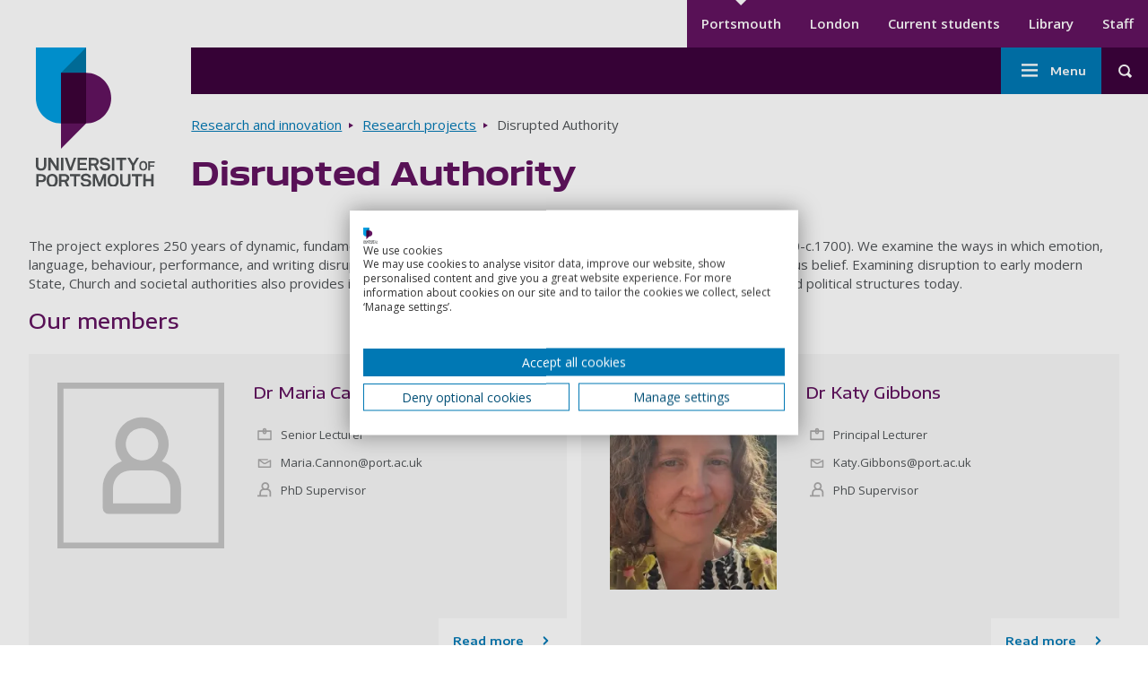

--- FILE ---
content_type: text/html; charset=UTF-8
request_url: https://www.port.ac.uk/research/research-projects/disrupted-authority-0
body_size: 12552
content:
<!DOCTYPE html>
<html lang="en" dir="ltr" prefix="content: http://purl.org/rss/1.0/modules/content/  dc: http://purl.org/dc/terms/  foaf: http://xmlns.com/foaf/0.1/  og: http://ogp.me/ns#  rdfs: http://www.w3.org/2000/01/rdf-schema#  schema: http://schema.org/  sioc: http://rdfs.org/sioc/ns#  sioct: http://rdfs.org/sioc/types#  skos: http://www.w3.org/2004/02/skos/core#  xsd: http://www.w3.org/2001/XMLSchema# ">
  <head>
    <meta charset="utf-8" />
<link rel="canonical" href="https://www.port.ac.uk/research/research-projects/disrupted-authority-0" />
<meta property="og:site_name" content="University of Portsmouth" />
<meta property="og:url" content="https://www.port.ac.uk/research/research-projects/disrupted-authority-0" />
<meta property="og:title" content="Disrupted Authority" />
<meta name="theme-color" content="#ffffff" />
<meta name="Generator" content="Drupal 10 (https://www.drupal.org)" />
<meta name="MobileOptimized" content="width" />
<meta name="HandheldFriendly" content="true" />
<meta name="viewport" content="width=device-width, initial-scale=1.0" />
<script src="https://consent.cookiefirst.com/sites/port.ac.uk-2ae55c0c-bd8d-407c-b080-3ba6c3fa9d01/consent.js?t97o80" type="text/javascript"></script>
<script type="application/ld+json">{
    "@context": "https://schema.org",
    "@graph": [
        {
            "@type": "WebPage",
            "@id": "https://www.port.ac.uk/research/research-projects/disrupted-authority-0",
            "breadcrumb": {
                "@type": "BreadcrumbList",
                "itemListElement": [
                    {
                        "@type": "ListItem",
                        "position": 1,
                        "name": "Home",
                        "item": "https://www.port.ac.uk/"
                    },
                    {
                        "@type": "ListItem",
                        "position": 2,
                        "name": "Research and innovation",
                        "item": "https://www.port.ac.uk/research"
                    },
                    {
                        "@type": "ListItem",
                        "position": 3,
                        "name": "Research projects",
                        "item": "https://www.port.ac.uk/research/research-projects"
                    }
                ]
            }
        }
    ]
}</script>
<script src="/sites/default/files/google_tag/university_of_portsmouth/google_tag.script.js?t97o80" defer></script>

    <title>Disrupted Authority | University of Portsmouth</title>
    <link
      rel="preload"
      href="https://fonts.googleapis.com/css2?family=Encode+Sans+Expanded:wght@400;500;600&family=Open+Sans:wght@400;600;700&family=Anton&family=Kalam:wght@700&display=swap"
      as="style"
      onload="this.onload=null;this.rel='stylesheet'"
    />
    <link rel="apple-touch-icon" sizes="57x57" href="/themes/custom/portsmouth/images/favicons/main/apple-touch-icon-57x57.png">
    <link rel="apple-touch-icon" sizes="72x72" href="/themes/custom/portsmouth/images/favicons/main/apple-touch-icon-72x72.png">
    <link rel="apple-touch-icon" sizes="76x76" href="/themes/custom/portsmouth/images/favicons/main/apple-touch-icon-76x76.png">
    <link rel="apple-touch-icon" sizes="114x114" href="/themes/custom/portsmouth/images/favicons/main/apple-touch-icon-114x114.png">
    <link rel="apple-touch-icon" sizes="120x120" href="/themes/custom/portsmouth/images/favicons/main/apple-touch-icon-120x120.png">
    <link rel="apple-touch-icon" sizes="144x144" href="/themes/custom/portsmouth/images/favicons/main/apple-touch-icon-144x144.png">
    <link rel="apple-touch-icon" sizes="152x152" href="/themes/custom/portsmouth/images/favicons/main/apple-touch-icon-152x152.png">
    <link rel="apple-touch-icon" sizes="167x167" href="/themes/custom/portsmouth/images/favicons/main/apple-touch-icon-167x167.png">
    <link rel="apple-touch-icon" sizes="180x180" href="/themes/custom/portsmouth/images/favicons/main/apple-touch-icon-180x180.png">
    <link rel="apple-touch-icon" sizes="192x192" href="/themes/custom/portsmouth/images/favicons/main/apple-touch-icon-192x192.png">
        <link rel="shortcut icon" href="/themes/custom/portsmouth/images/favicons/main/favicon.png">
    <link rel="icon" type="image/png" sizes="16x16" href="/themes/custom/portsmouth/images/favicons/main/favicon-16x16.png">
    <link rel="icon" type="image/png" sizes="32x32" href="/themes/custom/portsmouth/images/favicons/main/favicon-32x32.png">
    <link rel="icon" type="image/png" sizes="48x48" href="/themes/custom/portsmouth/images/favicons/main/favicon-48x48.png">
    <link rel="icon" type="image/png" sizes="64x64" href="/themes/custom/portsmouth/images/favicons/main/favicon-64x64.png">
    <link rel="icon" type="image/png" sizes="96x96" href="/themes/custom/portsmouth/images/favicons/main/favicon-96x96.png">
    <link rel="icon" type="image/png" sizes="196x196" href="/themes/custom/portsmouth/images/favicons/main/favicon-196x196.png">
    <link rel="icon" type="image/png" sizes="256x256" href="/themes/custom/portsmouth/images/favicons/main/favicon-256x256.png">
    <link rel="icon" type="image/png" sizes="270x270" href="/themes/custom/portsmouth/images/favicons/main/favicon-270x270.png">
    <link rel="icon" type="image/png" sizes="384x384" href="/themes/custom/portsmouth/images/favicons/main/favicon-384x384.png">
    <link rel="icon" type="image/png" sizes="192x192" href="/themes/custom/portsmouth/images/favicons/main/android-chrome-192x192.png">
          <link rel="manifest" href="/themes/custom/portsmouth/images/favicons/main/site.webmanifest">
        <link rel="mask-icon" href="/themes/custom/portsmouth/images/favicons/safari-pinned-tab.svg" color="#621360">
    <meta name="msapplication-TileColor" content="#ffffff">
    <meta name="msapplication-config" content="/themes/custom/portsmouth/images/favicons/main/browserconfig.xml">
    <meta name="msapplication-TileImage" content="/themes/custom/portsmouth/images/favicons/main/mstile-144x144.png">
    <meta name="theme-color" content="#3c023c">
    <link rel="stylesheet" media="all" href="/themes/contrib/stable/css/views/views.module.css?t97o80" />
<link rel="stylesheet" media="all" href="/modules/contrib/extlink/extlink.css?t97o80" />
<link rel="stylesheet" media="all" href="/modules/contrib/paragraphs/css/paragraphs.unpublished.css?t97o80" />
<link rel="stylesheet" media="all" href="/themes/custom/portsmouth/dist/autocomplete-results-panel.css?t97o80" />
<link rel="stylesheet" media="all" href="/themes/custom/portsmouth/dist/breadcrumbs.css?t97o80" />
<link rel="stylesheet" media="all" href="/themes/custom/portsmouth/dist/cta-with-text.css?t97o80" />
<link rel="stylesheet" media="all" href="/themes/custom/portsmouth/dist/grid.css?t97o80" />
<link rel="stylesheet" media="all" href="/themes/custom/portsmouth/dist/main-menu.css?t97o80" />
<link rel="stylesheet" media="all" href="/themes/custom/portsmouth/dist/people-profile.css?t97o80" />
<link rel="stylesheet" media="all" href="/themes/custom/portsmouth/dist/secondary-menu.css?t97o80" />
<link rel="stylesheet" media="all" href="/themes/custom/portsmouth/dist/site-footer.css?t97o80" />
<link rel="stylesheet" media="all" href="/themes/custom/portsmouth/dist/header-search.css?t97o80" />
<link rel="stylesheet" media="all" href="/themes/custom/portsmouth/dist/site-header.css?t97o80" />
<link rel="stylesheet" media="all" href="/themes/custom/portsmouth/dist/standard-page.css?t97o80" />
<link rel="stylesheet" media="all" href="/themes/custom/portsmouth/dist/text-highlight.css?t97o80" />
<link rel="stylesheet" media="all" href="/themes/custom/portsmouth/dist/vertical-menu.css?t97o80" />
<link rel="stylesheet" media="all" href="/themes/custom/portsmouth/dist/base.css?t97o80" />
<link rel="stylesheet" media="all" href="/sites/default/files/uop_asset_injector/css/accessible_cookiefirst_banner_css-574232ccafacde11d77fc906ed7473a1.css?t97o80" />
<link rel="stylesheet" media="all" href="/sites/default/files/uop_asset_injector/css/accessible_h5p_widget-b6a06703c5460a3b8b31858d0070f176.css?t97o80" />
<link rel="stylesheet" media="all" href="/sites/default/files/uop_asset_injector/css/clearing_menu_button-df0c73461cfbe46e32bfaa5b2d8a1be5.css?t97o80" />
<link rel="stylesheet" media="all" href="/sites/default/files/uop_asset_injector/css/css_fixes_deployment_14_05-84a02c20d4d1c70b10218bb27d6582d5.css?t97o80" />
<link rel="stylesheet" media="all" href="/sites/default/files/uop_asset_injector/css/form_assembly_css-362af0e02faff8344926b77b3fe5e3c6.css?t97o80" />
<link rel="stylesheet" media="all" href="/sites/default/files/uop_asset_injector/css/heading_left_and_right_snippet-7b62d4daa8d48f1b33496f4c84b1debb.css?t97o80" />
<link rel="stylesheet" media="all" href="/sites/default/files/uop_asset_injector/css/remove_bulletpoints_from_list_in_chatbot_embed-adb96e9d74d9be10e9e408cd7562c36a.css?t97o80" />

    <script src="/sites/default/files/uop_asset_injector/js/ms_clarity_port_ac_uk-0617e22b0fcb9e3d18cdb528d1562d4f.js" defer></script>
<script src="/sites/default/files/uop_asset_injector/js/vwo_2025-00488463d3c76038f55159977cf15153.js" id="vwoCode"></script>

              <style>:root {--c-body-overlay: #000000;--overlay-opacity: 0.5;}</style>
            <script>
      var ALGOLIA_INSIGHTS_SRC = "https://cdn.jsdelivr.net/npm/search-insights@2.7.0/dist/search-insights.min.js";

      !function(e,a,t,n,s,i,c){e.AlgoliaAnalyticsObject=s,e[s]=e[s]||function(){
        (e[s].queue=e[s].queue||[]).push(arguments)},e[s].version=(n.match(/@([^\/]+)\/?/) || [])[1],i=a.createElement(t),c=a.getElementsByTagName(t)[0],
        i.async=1,i.src=n,c.parentNode.insertBefore(i,c)
      }(window,document,"script",ALGOLIA_INSIGHTS_SRC,"aa");
    </script>
  </head>
    <body class="university-of-portsmouth" id="top-of-site">
        <a href="#main-content" class="sr-only sr-only-focusable skip-link">
      Skip to main content
    </a>
    <noscript><iframe src="https://www.googletagmanager.com/ns.html?id=GTM-WHX6C84" height="0" width="0" style="display:none;visibility:hidden"></iframe></noscript>
      <div class="dialog-off-canvas-main-canvas" data-off-canvas-main-canvas>
    
<div
      class="layout-container"
  >

      
  
    


<header  class="header" role="banner">
        <div  class="header__logo-container header__logo-container--desktop">
    
<a
 class="header__logo"
  href="/"
>        <img src="https://www.port.ac.uk/themes/custom/portsmouth/logo.svg" alt="University of Portsmouth logo" width="138" height="176">
        <span class="sr-only"> Go to home page </span>
            </a>
  </div>
    <div  class="header__content">
        <div  class="header__top">
            <div  class="header__secondary-nav-desktop">
                  <div>
    
  


<nav class="secondary-nav" aria-label="Secondary menu">
    






<h2
     class="secondary-menu__heading secondary-menu__heading--main sr-only"
>
            Secondary menu
      </h2>

    

    
                                              
<ul  class="secondary-menu ul--unstyled">
                      


<li  class="secondary-menu__item">
                
<a
 class="secondary-menu__link secondary-menu__link--active"
  data-id="tracked-menu-link-contentaa28b6e8-0db8-415b-a17e-4ae47efe64f3"
href="https://www.port.ac.uk/"
>Portsmouth      </a>
      </li>
                    


<li  class="secondary-menu__item">
                
<a
 class="secondary-menu__link"
  data-id="tracked-menu-link-content7df25a5e-ab1d-4c12-a42a-872096f77b8a"
href="https://london.port.ac.uk"
>London      </a>
      </li>
                    


<li  class="secondary-menu__item">
                
<a
 class="secondary-menu__link"
  data-id="tracked-menu-link-contentb97266a7-a2ef-4db2-8460-c33c2d074c5e"
href="https://myport.port.ac.uk/"
>Current students      </a>
      </li>
                    


<li  class="secondary-menu__item">
                
<a
 class="secondary-menu__link"
  data-id="tracked-menu-link-contentd5ac448f-27f1-46c0-b563-ed887863addc"
href="https://library.port.ac.uk"
>Library      </a>
      </li>
                    


<li  class="secondary-menu__item">
                
<a
 class="secondary-menu__link"
  data-id="tracked-menu-link-contentae3fcb42-2b80-4be3-88fa-1f1d959b39be"
href="https://staff.port.ac.uk/"
>Staff      </a>
      </li>
              </ul>
  
</nav>


  </div>

            </div>
    </div>
        <div  class="header__main-container">
            
  





<button
 aria-controls="header-main" class="button button--icon button--header-menu">
  
              <span class="sr-only">Toggle menu</span>
              



<svg  class="icon"

      aria-hidden="true" role="presentation" focusable="false"
  
  
  >
    
  <use xlink:href="/themes/custom/portsmouth/dist/icons.svg?v2#menu"></use>
</svg>
    
</button>
      <div id="header-main"  class="header__main">
                          <div>
    <nav role="navigation" aria-labelledby="block-mainnavigation-menu" id="block-mainnavigation">
            
  <h2 class="visually-hidden" id="block-mainnavigation-menu">Main navigation</h2>
  

        



  





<button
 aria-controls="main-nav" class="button button--icon button--menu-sidenav">
  
        Menu
        



<svg  class="icon"

      aria-hidden="true" role="presentation" focusable="false"
  
  
  >
    
  <use xlink:href="/themes/custom/portsmouth/dist/icons.svg?v2#menu"></use>
</svg>
    
</button>
<nav id="main-nav" class="main-nav js-nav" aria-label="Main menu">
  

    
                                            
  





<button
 class="button button--icon button--menu-sidenav--close">
  
        Close
        



<svg  class="icon"

      aria-hidden="true" role="presentation" focusable="false"
  
  
  >
    
  <use xlink:href="/themes/custom/portsmouth/dist/icons.svg?v2#close"></use>
</svg>
    
</button>
            
<ul  class="main-menu ul--unstyled">
                      


<li  class="main-menu__item">
              





      
<a
  href=/study/open-days
 data-id="tracked-menu-link-contentd8ccdb55-a1b4-4c3e-8b56-51f6fbecb2ee" class="main-menu__link">
  
        Open Days
      
</a>

    
          </li>
                    
  

<li  class="main-menu__item main-menu__item--with-sub">
              
  

  


    
<button
 class="main-menu__link main-menu__link--with-sub main-menu__link--icon" aria-label="Study submenu">
  
        Study
        



<svg  class="icon"

      aria-hidden="true" role="presentation" focusable="false"
  
  
  >
    
  <use xlink:href="/themes/custom/portsmouth/dist/icons.svg?v2#arrow-down"></use>
</svg>
    
</button>

          <div class="main-menu-sub-wrapper">
          
<a
 class="main-menu__link main-menu__link--icon"
  data-id="tracked-menu-link-contentbb8e43e6-191b-4484-ab56-69e2df30ee56"
href="/study"
>Study          



<svg  class="icon"

      aria-hidden="true" role="presentation" focusable="false"
  
  
  >
    
  <use xlink:href="/themes/custom/portsmouth/dist/icons.svg?v2#arrow-right"></use>
</svg>
      </a>
                                                                
            
<ul  class="main-menu main-menu--sub main-menu--sub-1 ul--unstyled">
                          
  

<li  class="main-menu__item main-menu__item--sub main-menu__item--sub-1">
              





      
<a
  href=/study/courses
 data-id="tracked-menu-link-content062ababf-8b02-4ef3-9307-4f82c4116a69" class="main-menu__link main-menu__link--sub main-menu__link--sub-1">
  
        All courses
      
</a>

    
          </li>
                        
  

<li  class="main-menu__item main-menu__item--sub main-menu__item--sub-1">
              





      
<a
  href=/study/undergraduate
 data-id="tracked-menu-link-content926f3cbf-a638-4e09-bb60-961434b949bb" class="main-menu__link main-menu__link--sub main-menu__link--sub-1">
  
        Undergraduate
      
</a>

    
          </li>
                        
  

<li  class="main-menu__item main-menu__item--sub main-menu__item--sub-1">
              





      
<a
  href=/study/masters-and-postgraduate-taught
 data-id="tracked-menu-link-content97a8cc09-370b-4c51-8e41-891d992ff6f5" class="main-menu__link main-menu__link--sub main-menu__link--sub-1">
  
        Master&#039;s and postgraduate taught
      
</a>

    
          </li>
                        
  

<li  class="main-menu__item main-menu__item--sub main-menu__item--sub-1">
              





      
<a
  href=/study/postgraduate-research
 data-id="tracked-menu-link-content3106c52b-2286-4d61-8810-b919ac57f852" class="main-menu__link main-menu__link--sub main-menu__link--sub-1">
  
        PhDs and postgraduate research
      
</a>

    
          </li>
                        
  

<li  class="main-menu__item main-menu__item--sub main-menu__item--sub-1">
              





      
<a
  href=/study/subject-area
 data-id="tracked-menu-link-content759a7ab3-39c1-4e1b-bbb2-264218501922" class="main-menu__link main-menu__link--sub main-menu__link--sub-1">
  
        Browse courses by subject
      
</a>

    
          </li>
                        
  

<li  class="main-menu__item main-menu__item--sub main-menu__item--sub-1">
              





      
<a
  href=/study/connected-degrees
 data-id="tracked-menu-link-content9081f44e-fae4-485b-bd4b-fb0268605e65" class="main-menu__link main-menu__link--sub main-menu__link--sub-1">
  
        Connected Degrees®
      
</a>

    
          </li>
                        
  

<li  class="main-menu__item main-menu__item--sub main-menu__item--sub-1">
              





      
<a
  href=/london-campus
 data-id="tracked-menu-link-contentfd9609d5-2ac1-425c-9c84-e7d1fbbd55e4" class="main-menu__link main-menu__link--sub main-menu__link--sub-1">
  
        London campus
      
</a>

    
          </li>
                        
  

<li  class="main-menu__item main-menu__item--sub main-menu__item--sub-1">
              





      
<a
  href=/study/studying-online-by-distance-learning
 data-id="tracked-menu-link-contentbac5c735-0504-41f9-80f0-c815c66505c5" class="main-menu__link main-menu__link--sub main-menu__link--sub-1">
  
        Online courses
      
</a>

    
          </li>
                        
  

<li  class="main-menu__item main-menu__item--sub main-menu__item--sub-1">
              





      
<a
  href=/clearing
 data-id="tracked-menu-link-content12dd3022-7210-4fbb-8ae5-3344701dcb95" class="main-menu__link main-menu__link--sub main-menu__link--sub-1">
  
        Clearing
      
</a>

    
          </li>
                        
  

<li  class="main-menu__item main-menu__item--sub main-menu__item--sub-1">
              





      
<a
  href=/study/virtual-experiences
 data-id="tracked-menu-link-content30002f46-dd8f-4adc-a8bf-7dd129419cd6" class="main-menu__link main-menu__link--sub main-menu__link--sub-1">
  
        Virtual experience
      
</a>

    
          </li>
                        
  

<li  class="main-menu__item main-menu__item--sub main-menu__item--sub-1">
              





      
<a
  href=/study/courses-january
 data-id="tracked-menu-link-content3e30ee6f-3309-4679-a5c8-8874da706fec" class="main-menu__link main-menu__link--sub main-menu__link--sub-1">
  
        January start courses
      
</a>

    
          </li>
                        
  

<li  class="main-menu__item main-menu__item--sub main-menu__item--sub-1">
              





      
<a
  href=/study/international-students
 data-id="tracked-menu-link-content069e6fb2-cdfa-4e44-a278-5e70cebfae81" class="main-menu__link main-menu__link--sub main-menu__link--sub-1">
  
        International students
      
</a>

    
          </li>
                        
  

<li  class="main-menu__item main-menu__item--sub main-menu__item--sub-1">
              





      
<a
  href=/about-us/structure-and-governance/organisational-structure/institute-for-professional-and-flexible-learning
 data-id="tracked-menu-link-content4c5b3763-b380-4984-b406-493633868565" class="main-menu__link main-menu__link--sub main-menu__link--sub-1">
  
        Professional and flexible learning
      
</a>

    
          </li>
                        
  

<li  class="main-menu__item main-menu__item--sub main-menu__item--sub-1">
              





      
<a
  href=/study/short-courses-and-cpd
 data-id="tracked-menu-link-content98612002-4ae6-40ee-92e9-7b324fd892d1" class="main-menu__link main-menu__link--sub main-menu__link--sub-1">
  
        Short courses and CPD
      
</a>

    
          </li>
                        
  

<li  class="main-menu__item main-menu__item--sub main-menu__item--sub-1">
              





      
<a
  href=/study/exchanges-and-study-abroad
 data-id="tracked-menu-link-content6b1b94cb-e7b6-481b-9e1c-648587af83c6" class="main-menu__link main-menu__link--sub main-menu__link--sub-1">
  
        Exchanges and study abroad
      
</a>

    
          </li>
                        
  

<li  class="main-menu__item main-menu__item--sub main-menu__item--sub-1">
              





      
<a
  href=/study/dual-degrees
 data-id="tracked-menu-link-content7d468350-f480-4815-9dd5-5de17b7ac49c" class="main-menu__link main-menu__link--sub main-menu__link--sub-1">
  
        Dual degrees
      
</a>

    
          </li>
                        
  

<li  class="main-menu__item main-menu__item--sub main-menu__item--sub-1">
              





      
<a
  href=/study/our-icp-foundation-year-courses
 data-id="tracked-menu-link-content4abd2eb3-2df9-4e9c-a2fb-143b93bb4aa8" class="main-menu__link main-menu__link--sub main-menu__link--sub-1">
  
        ICP Foundation Year courses
      
</a>

    
          </li>
                        
  

<li  class="main-menu__item main-menu__item--sub main-menu__item--sub-1">
              





      
<a
  href=/study/learn-a-foreign-language-for-free
 data-id="tracked-menu-link-contente72608eb-04ba-4ce3-be35-937bbcdffd1d" class="main-menu__link main-menu__link--sub main-menu__link--sub-1">
  
        Learn a foreign language for free
      
</a>

    
          </li>
                  </ul>
      
      </div>
    
          </li>
                    
  

<li  class="main-menu__item main-menu__item--with-sub">
              
  

  


    
<button
 class="main-menu__link main-menu__link--with-sub main-menu__link--icon" aria-label="Student life submenu">
  
        Student life
        



<svg  class="icon"

      aria-hidden="true" role="presentation" focusable="false"
  
  
  >
    
  <use xlink:href="/themes/custom/portsmouth/dist/icons.svg?v2#arrow-down"></use>
</svg>
    
</button>

          <div class="main-menu-sub-wrapper">
          
<a
 class="main-menu__link main-menu__link--icon"
  data-id="tracked-menu-link-content6f3e6ce8-c470-4c66-8773-f99396db046c"
href="/student-life"
>Student life          



<svg  class="icon"

      aria-hidden="true" role="presentation" focusable="false"
  
  
  >
    
  <use xlink:href="/themes/custom/portsmouth/dist/icons.svg?v2#arrow-right"></use>
</svg>
      </a>
                                                                
            
<ul  class="main-menu main-menu--sub main-menu--sub-1 ul--unstyled">
                          
  

<li  class="main-menu__item main-menu__item--sub main-menu__item--sub-1">
              





      
<a
  href=/student-life/accommodation
 data-id="tracked-menu-link-contentd6680d28-6806-4b0d-aa59-2fcaca5265fe" class="main-menu__link main-menu__link--sub main-menu__link--sub-1">
  
        Student accommodation
      
</a>

    
          </li>
                        
  

<li  class="main-menu__item main-menu__item--sub main-menu__item--sub-1">
              





      
<a
  href=/student-life/life-outside-study
 data-id="tracked-menu-link-content01eda32e-589d-412d-919c-4c2c6fa80db7" class="main-menu__link main-menu__link--sub main-menu__link--sub-1">
  
        Life outside study
      
</a>

    
          </li>
                        
  

<li  class="main-menu__item main-menu__item--sub main-menu__item--sub-1">
              





      
<a
  href=/student-life/why-choose-portsmouth
 data-id="tracked-menu-link-content159af804-be54-4d06-82b5-75f155f99a91" class="main-menu__link main-menu__link--sub main-menu__link--sub-1">
  
        Why choose Portsmouth?
      
</a>

    
          </li>
                        
  

<li  class="main-menu__item main-menu__item--sub main-menu__item--sub-1">
              





      
<a
  href=/student-life/careers-and-employment
 data-id="tracked-menu-link-content633b5746-1117-4080-adb8-e40f371c9562" class="main-menu__link main-menu__link--sub main-menu__link--sub-1">
  
        Careers and employment
      
</a>

    
          </li>
                        
  

<li  class="main-menu__item main-menu__item--sub main-menu__item--sub-1">
              





      
<a
  href=/student-life/guidance-and-support
 data-id="tracked-menu-link-content638262e4-4055-4d7e-9435-3c7bd32f0e8e" class="main-menu__link main-menu__link--sub main-menu__link--sub-1">
  
        Guidance and support
      
</a>

    
          </li>
                        
  

<li  class="main-menu__item main-menu__item--sub main-menu__item--sub-1">
              





      
<a
  href=/student-life/coming-to-uni
 data-id="tracked-menu-link-content09f54b95-91c1-4115-a74b-0c0a63de5429" class="main-menu__link main-menu__link--sub main-menu__link--sub-1">
  
        Coming to uni
      
</a>

    
          </li>
                        
  

<li  class="main-menu__item main-menu__item--sub main-menu__item--sub-1">
              





      
<a
  href=/student-life/life-on-campus
 data-id="tracked-menu-link-content9a7d2ad1-709b-4003-a3da-2519f5597b3e" class="main-menu__link main-menu__link--sub main-menu__link--sub-1">
  
        Life on campus
      
</a>

    
          </li>
                        
  

<li  class="main-menu__item main-menu__item--sub main-menu__item--sub-1">
              





      
<a
  href=/student-life/thinking-about-uni
 data-id="tracked-menu-link-content386b655c-2e16-45b5-a1cc-eac7c8782231" class="main-menu__link main-menu__link--sub main-menu__link--sub-1">
  
        Thinking about uni
      
</a>

    
          </li>
                        
  

<li  class="main-menu__item main-menu__item--sub main-menu__item--sub-1">
              





      
<a
  href=/student-life/make-a-payment
 data-id="tracked-menu-link-contentfcf14348-ed6f-458b-a7df-fa40222a627e" class="main-menu__link main-menu__link--sub main-menu__link--sub-1">
  
        Make a payment
      
</a>

    
          </li>
                        
  

<li  class="main-menu__item main-menu__item--sub main-menu__item--sub-1">
              





      
<a
  href=/student-life/chat
 data-id="tracked-menu-link-content4446dbda-13ac-441a-84ef-6d142c8f5b7b" class="main-menu__link main-menu__link--sub main-menu__link--sub-1">
  
        Chat to our students
      
</a>

    
          </li>
                        
  

<li  class="main-menu__item main-menu__item--sub main-menu__item--sub-1">
              





      
<a
  href=/student-life/graduation
 data-id="tracked-menu-link-content4d29c0f6-b8f5-4727-bceb-911bf59e729e" class="main-menu__link main-menu__link--sub main-menu__link--sub-1">
  
        Graduation
      
</a>

    
          </li>
                  </ul>
      
      </div>
    
          </li>
                    
    

<li  class="main-menu__item main-menu__item--active main-menu__item--with-sub">
              
  

  


    
<button
 class="main-menu__link main-menu__link--active main-menu__link--with-sub main-menu__link--icon" aria-label="Research submenu">
  
        Research
        



<svg  class="icon"

      aria-hidden="true" role="presentation" focusable="false"
  
  
  >
    
  <use xlink:href="/themes/custom/portsmouth/dist/icons.svg?v2#arrow-down"></use>
</svg>
    
</button>

          <div class="main-menu-sub-wrapper">
          
<a
 class="main-menu__link main-menu__link--icon"
  data-id="tracked-menu-link-content2d939bd4-8fee-4c5d-84da-a2421267d796"
href="/research"
>Research          



<svg  class="icon"

      aria-hidden="true" role="presentation" focusable="false"
  
  
  >
    
  <use xlink:href="/themes/custom/portsmouth/dist/icons.svg?v2#arrow-right"></use>
</svg>
      </a>
                                                                
            
<ul  class="main-menu main-menu--sub main-menu--sub-1 ul--unstyled">
                          
  

<li  class="main-menu__item main-menu__item--sub main-menu__item--sub-1">
              





      
<a
  href=/research/research-centres-and-institutes
 data-id="tracked-menu-link-content4e7d728f-8d56-4b16-85b3-792949c66f0f" class="main-menu__link main-menu__link--sub main-menu__link--sub-1">
  
        Research centres and institutes
      
</a>

    
          </li>
                        
  

<li  class="main-menu__item main-menu__item--sub main-menu__item--sub-1">
              





      
<a
  href=/research/research-areas
 data-id="tracked-menu-link-content4931f1fa-734f-4196-8cbc-d09957fadf2b" class="main-menu__link main-menu__link--sub main-menu__link--sub-1">
  
        Research areas
      
</a>

    
          </li>
                        
  

<li  class="main-menu__item main-menu__item--sub main-menu__item--sub-1">
              





      
<a
  href=/research/research-impact
 data-id="tracked-menu-link-contentaf34307c-51e9-41b3-abdd-9a70d31fa542" class="main-menu__link main-menu__link--sub main-menu__link--sub-1">
  
        Research impact
      
</a>

    
          </li>
                        
    

<li  class="main-menu__item main-menu__item--active main-menu__item--sub main-menu__item--sub-1">
              





      
<a
  href=/research/research-projects
 data-id="tracked-menu-link-contentb346c70d-9e65-42b2-a41f-63983b344b32" class="main-menu__link main-menu__link--active main-menu__link--sub main-menu__link--sub-1">
  
        Research projects
      
</a>

    
          </li>
                        
  

<li  class="main-menu__item main-menu__item--sub main-menu__item--sub-1">
              





      
<a
  href=/research/our-research-and-innovation-culture
 data-id="tracked-menu-link-contentbddf71e9-ff38-4b9c-8c1b-026a0a8c9906" class="main-menu__link main-menu__link--sub main-menu__link--sub-1">
  
        Our Research and innovation culture
      
</a>

    
          </li>
                        
  

<li  class="main-menu__item main-menu__item--sub main-menu__item--sub-1">
              





      
<a
  href=/research/research-seminars
 data-id="tracked-menu-link-content1c96dd8e-f1fb-439b-bee0-3d4047106e5e" class="main-menu__link main-menu__link--sub main-menu__link--sub-1">
  
        Research seminars
      
</a>

    
          </li>
                        
  

<li  class="main-menu__item main-menu__item--sub main-menu__item--sub-1">
              





      
<a
  href=/news-events-and-blogs/find-an-expert
 data-id="tracked-menu-link-content4cb5e127-7d77-49ea-9354-d6294fbba49a" class="main-menu__link main-menu__link--sub main-menu__link--sub-1">
  
        Our experts
      
</a>

    
          </li>
                        
  

<li  class="main-menu__item main-menu__item--sub main-menu__item--sub-1">
              





      
<a
  href=/research/work-with-us
 data-id="tracked-menu-link-contentee23cb9a-994b-4767-89da-b3a022698919" class="main-menu__link main-menu__link--sub main-menu__link--sub-1">
  
        Work with us
      
</a>

    
          </li>
                        
  

<li  class="main-menu__item main-menu__item--sub main-menu__item--sub-1">
              





      
<a
  href=/research/our-research-degrees-subject-areas
 data-id="tracked-menu-link-contentdfeee75c-7c64-4592-9bce-e05b5e32aeaa" class="main-menu__link main-menu__link--sub main-menu__link--sub-1">
  
        PhD and research degrees
      
</a>

    
          </li>
                        
  

<li  class="main-menu__item main-menu__item--sub main-menu__item--sub-1">
              





      
<a
  href=/research/research-excellence-framework-2029
 data-id="tracked-menu-link-content3801f3bb-38ff-4aa7-83ff-65839f87f2a1" class="main-menu__link main-menu__link--sub main-menu__link--sub-1">
  
        Research Excellence Framework 2029
      
</a>

    
          </li>
                  </ul>
      
      </div>
    
          </li>
                    
  

<li  class="main-menu__item main-menu__item--with-sub">
              
  

  


    
<button
 class="main-menu__link main-menu__link--with-sub main-menu__link--icon" aria-label="Collaborate submenu">
  
        Collaborate
        



<svg  class="icon"

      aria-hidden="true" role="presentation" focusable="false"
  
  
  >
    
  <use xlink:href="/themes/custom/portsmouth/dist/icons.svg?v2#arrow-down"></use>
</svg>
    
</button>

          <div class="main-menu-sub-wrapper">
          
<a
 class="main-menu__link main-menu__link--icon"
  data-id="tracked-menu-link-content8e03c5c1-251d-44ba-a74f-71175fe9bfb0"
href="/collaborate"
>Collaborate          



<svg  class="icon"

      aria-hidden="true" role="presentation" focusable="false"
  
  
  >
    
  <use xlink:href="/themes/custom/portsmouth/dist/icons.svg?v2#arrow-right"></use>
</svg>
      </a>
                                                                
            
<ul  class="main-menu main-menu--sub main-menu--sub-1 ul--unstyled">
                          
  

<li  class="main-menu__item main-menu__item--sub main-menu__item--sub-1">
              





      
<a
  href=/collaborate/business
 data-id="tracked-menu-link-content41e644f0-66e2-4737-9e05-c563410dd041" class="main-menu__link main-menu__link--sub main-menu__link--sub-1">
  
        Business
      
</a>

    
          </li>
                        
  

<li  class="main-menu__item main-menu__item--sub main-menu__item--sub-1">
              





      
<a
  href=/collaborate/coworking-and-office-space
 data-id="tracked-menu-link-contentfddc7ccc-d978-44df-a5d4-ce3573e92918" class="main-menu__link main-menu__link--sub main-menu__link--sub-1">
  
        Coworking and office space
      
</a>

    
          </li>
                        
  

<li  class="main-menu__item main-menu__item--sub main-menu__item--sub-1">
              





      
<a
  href=/collaborate/schools-and-colleges
 data-id="tracked-menu-link-content58630a81-1fdf-42ad-9346-04e2d1039481" class="main-menu__link main-menu__link--sub main-menu__link--sub-1">
  
        Schools and colleges
      
</a>

    
          </li>
                        
  

<li  class="main-menu__item main-menu__item--sub main-menu__item--sub-1">
              





      
<a
  href=/collaborate/our-partnerships
 data-id="tracked-menu-link-content209db611-b911-451d-8068-e2fbf828293a" class="main-menu__link main-menu__link--sub main-menu__link--sub-1">
  
        Our partnerships
      
</a>

    
          </li>
                        
  

<li  class="main-menu__item main-menu__item--sub main-menu__item--sub-1">
              





      
<a
  href=/collaborate/our-community
 data-id="tracked-menu-link-content6725813f-3c4d-40dd-9a36-41d430fc3f4a" class="main-menu__link main-menu__link--sub main-menu__link--sub-1">
  
        Our community
      
</a>

    
          </li>
                        
  

<li  class="main-menu__item main-menu__item--sub main-menu__item--sub-1">
              





      
<a
  href=/collaborate/procurement-and-suppliers
 data-id="tracked-menu-link-content536eadcc-efc3-41d5-91e9-81e1462270f1" class="main-menu__link main-menu__link--sub main-menu__link--sub-1">
  
        Procurement and suppliers
      
</a>

    
          </li>
                  </ul>
      
      </div>
    
          </li>
                    
  

<li  class="main-menu__item main-menu__item--with-sub">
              
  

  


    
<button
 class="main-menu__link main-menu__link--with-sub main-menu__link--icon" aria-label="News submenu">
  
        News
        



<svg  class="icon"

      aria-hidden="true" role="presentation" focusable="false"
  
  
  >
    
  <use xlink:href="/themes/custom/portsmouth/dist/icons.svg?v2#arrow-down"></use>
</svg>
    
</button>

          <div class="main-menu-sub-wrapper">
          
<a
 class="main-menu__link main-menu__link--icon"
  data-id="tracked-menu-link-contentd0e453a6-aee3-4d77-a360-b55c71405017"
href="/news-events-and-blogs"
>News          



<svg  class="icon"

      aria-hidden="true" role="presentation" focusable="false"
  
  
  >
    
  <use xlink:href="/themes/custom/portsmouth/dist/icons.svg?v2#arrow-right"></use>
</svg>
      </a>
                                                                
            
<ul  class="main-menu main-menu--sub main-menu--sub-1 ul--unstyled">
                          
  

<li  class="main-menu__item main-menu__item--sub main-menu__item--sub-1">
              





      
<a
  href=/news-events-and-blogs/news
 data-id="tracked-menu-link-content9893b14f-f4ab-4084-bb00-3a948ae0e481" class="main-menu__link main-menu__link--sub main-menu__link--sub-1">
  
        News
      
</a>

    
          </li>
                        
  

<li  class="main-menu__item main-menu__item--sub main-menu__item--sub-1">
              





      
<a
  href=/news-events-and-blogs/events
 data-id="tracked-menu-link-content66a284d1-e443-4121-91ca-68e2127cbea5" class="main-menu__link main-menu__link--sub main-menu__link--sub-1">
  
        Events
      
</a>

    
          </li>
                        
  

<li  class="main-menu__item main-menu__item--sub main-menu__item--sub-1">
              





      
<a
  href=/news-events-and-blogs/blogs
 data-id="tracked-menu-link-contentd2116500-0d38-4de8-83a0-ac79c17d7bff" class="main-menu__link main-menu__link--sub main-menu__link--sub-1">
  
        Blogs
      
</a>

    
          </li>
                        
  

<li  class="main-menu__item main-menu__item--sub main-menu__item--sub-1">
              





      
<a
  href=/news-events-and-blogs/podcasts
 data-id="tracked-menu-link-contented533081-f299-4ddc-8201-48234cc2e9a2" class="main-menu__link main-menu__link--sub main-menu__link--sub-1">
  
        Podcasts
      
</a>

    
          </li>
                        
  

<li  class="main-menu__item main-menu__item--sub main-menu__item--sub-1">
              





      
<a
  href=/news-events-and-blogs/webinars
 data-id="tracked-menu-link-content862ad135-2beb-4230-8c3a-e70ad9c990d5" class="main-menu__link main-menu__link--sub main-menu__link--sub-1">
  
        Webinars
      
</a>

    
          </li>
                        
  

<li  class="main-menu__item main-menu__item--sub main-menu__item--sub-1">
              





      
<a
  href=/news-events-and-blogs/press-and-media
 data-id="tracked-menu-link-content4d3470df-155d-47e5-924f-541049b29be4" class="main-menu__link main-menu__link--sub main-menu__link--sub-1">
  
        Press and Media
      
</a>

    
          </li>
                        
  

<li  class="main-menu__item main-menu__item--sub main-menu__item--sub-1">
              





      
<a
  href=/news-events-and-blogs/find-an-expert
 data-id="tracked-menu-link-content30f02445-9361-4753-8e84-6af79c886718" class="main-menu__link main-menu__link--sub main-menu__link--sub-1">
  
        Find an expert
      
</a>

    
          </li>
                  </ul>
      
      </div>
    
          </li>
                    


<li  class="main-menu__item">
              





      
<a
  href=/about-us/our-ambition/global-outlook
 data-id="tracked-menu-link-content923f8438-2eac-4d0e-a400-0aab265625af" class="main-menu__link">
  
        Global
      
</a>

    
          </li>
                    
  

<li  class="main-menu__item main-menu__item--with-sub">
              
  

  


    
<button
 class="main-menu__link main-menu__link--with-sub main-menu__link--icon" aria-label="About us submenu">
  
        About us
        



<svg  class="icon"

      aria-hidden="true" role="presentation" focusable="false"
  
  
  >
    
  <use xlink:href="/themes/custom/portsmouth/dist/icons.svg?v2#arrow-down"></use>
</svg>
    
</button>

          <div class="main-menu-sub-wrapper">
          
<a
 class="main-menu__link main-menu__link--icon"
  data-id="tracked-menu-link-content11fc29c6-1962-4b11-9913-2c8870255e7f"
href="/about-us"
>About us          



<svg  class="icon"

      aria-hidden="true" role="presentation" focusable="false"
  
  
  >
    
  <use xlink:href="/themes/custom/portsmouth/dist/icons.svg?v2#arrow-right"></use>
</svg>
      </a>
                                                                
            
<ul  class="main-menu main-menu--sub main-menu--sub-1 ul--unstyled">
                          
  

<li  class="main-menu__item main-menu__item--sub main-menu__item--sub-1">
              





      
<a
  href=/about-us/our-ambition
 data-id="tracked-menu-link-content254f8061-03a2-4359-a34d-c262ae40a2e6" class="main-menu__link main-menu__link--sub main-menu__link--sub-1">
  
        Our ambition
      
</a>

    
          </li>
                        
  

<li  class="main-menu__item main-menu__item--sub main-menu__item--sub-1">
              





      
<a
  href=/about-us/our-story
 data-id="tracked-menu-link-content1395bf3d-8852-4999-a2f2-15552ee94252" class="main-menu__link main-menu__link--sub main-menu__link--sub-1">
  
        Our story
      
</a>

    
          </li>
                        
  

<li  class="main-menu__item main-menu__item--sub main-menu__item--sub-1">
              





      
<a
  href=/about-us/structure-and-governance/organisational-structure/our-academic-structure
 data-id="tracked-menu-link-content5272a03e-455e-474f-b59a-e62882ccf71c" class="main-menu__link main-menu__link--sub main-menu__link--sub-1">
  
        Our faculties
      
</a>

    
          </li>
                        
  

<li  class="main-menu__item main-menu__item--sub main-menu__item--sub-1">
              





      
<a
  href=/about-us/structure-and-governance
 data-id="tracked-menu-link-content85dea85c-6aaf-4edd-8cae-927fd9810914" class="main-menu__link main-menu__link--sub main-menu__link--sub-1">
  
        Structure and governance
      
</a>

    
          </li>
                        
  

<li  class="main-menu__item main-menu__item--sub main-menu__item--sub-1">
              





      
<a
  href=/about-us/our-facilities
 data-id="tracked-menu-link-content1a7e70ca-fe1c-4ce2-ac71-d5ffdd5f6949" class="main-menu__link main-menu__link--sub main-menu__link--sub-1">
  
        Our facilities
      
</a>

    
          </li>
                        
  

<li  class="main-menu__item main-menu__item--sub main-menu__item--sub-1">
              





      
<a
  href=/about-us/working-at-portsmouth
 data-id="tracked-menu-link-contentb1275291-3c71-48d9-9938-fc248c59a4ee" class="main-menu__link main-menu__link--sub main-menu__link--sub-1">
  
        Working at Portsmouth
      
</a>

    
          </li>
                        
  

<li  class="main-menu__item main-menu__item--sub main-menu__item--sub-1">
              





      
<a
  href=/about-us/publications
 data-id="tracked-menu-link-content32e4f387-7bd2-49b6-842f-a5f1a5312e03" class="main-menu__link main-menu__link--sub main-menu__link--sub-1">
  
        Publications
      
</a>

    
          </li>
                        
  

<li  class="main-menu__item main-menu__item--sub main-menu__item--sub-1">
              





      
<a
  href=/about-us/key-dates
 data-id="tracked-menu-link-contenta448a82e-b82e-44eb-bf9a-2fd0c7cfb77e" class="main-menu__link main-menu__link--sub main-menu__link--sub-1">
  
        Key dates
      
</a>

    
          </li>
                        
  

<li  class="main-menu__item main-menu__item--sub main-menu__item--sub-1">
              





      
<a
  href=/about-us/alumni
 data-id="tracked-menu-link-content2058704e-d486-452b-9a93-d66d4b0febd2" class="main-menu__link main-menu__link--sub main-menu__link--sub-1">
  
        Alumni
      
</a>

    
          </li>
                        
  

<li  class="main-menu__item main-menu__item--sub main-menu__item--sub-1">
              





      
<a
  href=/about-us/contact-us
 data-id="tracked-menu-link-content58f335b5-311f-4aa3-8f13-87d65bd787cb" class="main-menu__link main-menu__link--sub main-menu__link--sub-1">
  
        Contact us
      
</a>

    
          </li>
                  </ul>
      
      </div>
    
          </li>
              </ul>
  
</nav>

  </nav>

  </div>

                      <div  class="header__secondary-nav-mobile">
                    <div>
    
  


<nav class="secondary-nav" aria-label="Secondary menu">
    






<h2
     class="secondary-menu__heading secondary-menu__heading--main sr-only"
>
            Secondary menu
      </h2>

    

    
                                              
<ul  class="secondary-menu ul--unstyled">
                      


<li  class="secondary-menu__item">
                
<a
 class="secondary-menu__link secondary-menu__link--active"
  data-id="tracked-menu-link-contentaa28b6e8-0db8-415b-a17e-4ae47efe64f3"
href="https://www.port.ac.uk/"
>Portsmouth      </a>
      </li>
                    


<li  class="secondary-menu__item">
                
<a
 class="secondary-menu__link"
  data-id="tracked-menu-link-content7df25a5e-ab1d-4c12-a42a-872096f77b8a"
href="https://london.port.ac.uk"
>London      </a>
      </li>
                    


<li  class="secondary-menu__item">
                
<a
 class="secondary-menu__link"
  data-id="tracked-menu-link-contentb97266a7-a2ef-4db2-8460-c33c2d074c5e"
href="https://myport.port.ac.uk/"
>Current students      </a>
      </li>
                    


<li  class="secondary-menu__item">
                
<a
 class="secondary-menu__link"
  data-id="tracked-menu-link-contentd5ac448f-27f1-46c0-b563-ed887863addc"
href="https://library.port.ac.uk"
>Library      </a>
      </li>
                    


<li  class="secondary-menu__item">
                
<a
 class="secondary-menu__link"
  data-id="tracked-menu-link-contentae3fcb42-2b80-4be3-88fa-1f1d959b39be"
href="https://staff.port.ac.uk/"
>Staff      </a>
      </li>
              </ul>
  
</nav>


  </div>

              </div>
      </div>
                    




  





<button
 class="button button--icon button--toggle-search js-toggle-search">
  
        <span class="sr-only">Toggle Search dropdown</span>
        



<svg  class="icon"

      aria-hidden="true" role="presentation" focusable="false"
  
  
  >
    
  <use xlink:href="/themes/custom/portsmouth/dist/icons.svg?v2#search"></use>
</svg>
    
</button>
    <div  class="header-search">
    <p  class="header-search__info">Search suggestions update instantly to match the search query.</p>
    <div  class="header-search__form-container"></div>
    <div  class="header-search__results-container"></div>
  </div>
                      </div>
        <div  class="header__logo-container header__logo-container--mobile">
      
<a
 class="header__logo"
  href="/"
>          <img src="https://www.port.ac.uk/themes/custom/portsmouth//images/logo-mobile.png" alt="University of Portsmouth logo" width="220" height="85">
          <span class="sr-only"> Go to home page </span>
              </a>
    </div>
        <div  class="header__breadcrumbs">
                <div>
    <div id="block-portsmouth-breadcrumbs">
  
    
      


  <nav  class="breadcrumbs" aria-label="Breadcrumbs">
    <h2  class="breadcrumbs__title visually-hidden" id='system-breadcrumb'>
      Breadcrumbs
    </h2>
    <ol  class="breadcrumbs__list list--unstyled">
                        <li  class="breadcrumbs__item">
            
<a
 class="breadcrumbs__link"
  href="/research"
>Research and innovation      </a>
          </li>
                                <li  class="breadcrumbs__item">
            
<a
 class="breadcrumbs__link"
  href="/research/research-projects"
>Research projects      </a>
          </li>
                                <li  class="breadcrumbs__item" aria-current="page">
            Disrupted Authority
          </li>
                    </ol>
  </nav>

  </div>

  </div>

          </div>
        <div  class="header__page-title">
                          <div>
    <div id="block-portsmouth-page-title">
  
    
      
  <h1><span>Disrupted Authority</span>
</h1>


  </div>

  </div>

                  </div>
  </div>
</header>

  
    
  <main role="main">
    <a id="main-content" tabindex="-1"></a>
    <div class="layout-content">
        <div>
    <div id="block-portsmouth-content">
  
    
      



  


<div  class="standard-page standard-page--landing standard-page--no-hero">
        <section  class="standard-page__sidebar-nav">
                </section>
              <article  class="standard-page__components">
          
          <div class="personalisation-container personalisation-container--text-and-highlighted-text" data-personalisation-id="6849">
      











<div class="container">
  <div  class="text-highlighted published">
    
    <div  class="text-highlighted__content">
          
            <div><p>The project explores 250 years of dynamic, fundamental change in the relationship between individuals and authority (c.1450-c.1700). We examine the ways in which emotion, language, behaviour, performance, and writing disrupted&nbsp; and reshaped dominant modes of thought, governance and religious belief. Examining disruption to early modern State, Church and societal authorities also provides insight into the ways people see their position and rights within social and political structures today.</p></div>
      
      </div>
  </div>
</div>

    </div>
            <div class="personalisation-container personalisation-container--text-and-highlighted-text" data-personalisation-id="6850">
      











<div class="container">
  <div  class="text-highlighted published">
    
    <div  class="text-highlighted__content">
          
            <div><h2>Our members</h2></div>
      
      </div>
  </div>
</div>

    </div>
            <div class="personalisation-container personalisation-container--content-referenced-grid" data-personalisation-id="444226">
      
  




  




  




<div  class="grid-container container published">
  <div  class="grid">
                <div  class="grid__content">
                                      <div  class="grid__item col-12 col-md-6">
        
          

  
      
    



<div  class="people-profile">
  <div  class="people-profile__content">
        <div  class="people-profile__image-container">
                    
<img
   class="image"
      src="/themes/custom/portsmouth/images/icons/profile-default.svg"
      alt="User profile default icon"
    />
                      </div>
        <div  class="people-profile__info">
                              






<h3
     class="people-profile__heading people-profile__heading--sub"
>
            Dr Maria Cannon
      </h3>

                                                        
  
<p  class="people-profile__paragraph people-profile__paragraph--with-icon">
      



<svg  class="icon"

      aria-hidden="true" role="presentation" focusable="false"
  
  
  >
    
  <use xlink:href="/themes/custom/portsmouth/dist/icons.svg?v2#badge"></use>
</svg>
        Senior Lecturer
  </p>
                                
  
<p  class="people-profile__paragraph people-profile__paragraph--with-icon">
      



<svg  class="icon"

      aria-hidden="true" role="presentation" focusable="false"
  
  
  >
    
  <use xlink:href="/themes/custom/portsmouth/dist/icons.svg?v2#envelope"></use>
</svg>
        Maria.Cannon@port.ac.uk
  </p>
                                                  
  
<p  class="people-profile__paragraph people-profile__paragraph--with-icon">
      



<svg  class="icon"

      aria-hidden="true" role="presentation" focusable="false"
  
  
  >
    
  <use xlink:href="/themes/custom/portsmouth/dist/icons.svg?v2#user"></use>
</svg>
        PhD Supervisor
  </p>
          </div>
  </div>
    
        

  
  

  
<a
  href=/about-us/structure-and-governance/our-people/our-staff/maria-cannon
 class="button button--secondary button--icon button--overlay" aria-label="Read more about Dr Maria Cannon" id="tracked-link-id-72686">
  <span>
        Read more
        



<svg  class="icon"

      aria-hidden="true" role="presentation" focusable="false"
  
  
  >
    
  <use xlink:href="/themes/custom/portsmouth/dist/icons.svg?v2#arrow-right"></use>
</svg>
    </span>
</a>
</div>





        </div>
                                <div  class="grid__item col-12 col-md-6">
        
          

  
      
    



<div  class="people-profile">
  <div  class="people-profile__content">
        <div  class="people-profile__image-container">
                    <div  class="people-profile__image">
              <article>
  
      
                <picture>
                  <source srcset="/sites/default/files/styles/people_profile_small/public/person-header-image/3dea16ff-232e-476e-b8fe-5fa1407fc303-KG_profile_pic_2025.jpg.webp?itok=8DMOBeV0 1x" media="all and (min-width: 768px)" type="image/webp" width="220" height="274"/>
              <source srcset="/sites/default/files/styles/people_profile_medium/public/person-header-image/3dea16ff-232e-476e-b8fe-5fa1407fc303-KG_profile_pic_2025.jpg.webp?itok=pAzUuji3 1x" media="all and (min-width: 640px)" type="image/webp" width="300" height="373"/>
              <source srcset="/sites/default/files/styles/people_profile_small/public/person-header-image/3dea16ff-232e-476e-b8fe-5fa1407fc303-KG_profile_pic_2025.jpg.webp?itok=8DMOBeV0 1x" media="all and (min-width: 481px)" type="image/webp" width="220" height="274"/>
              <source srcset="/sites/default/files/styles/people_profile_mobile/public/person-header-image/3dea16ff-232e-476e-b8fe-5fa1407fc303-KG_profile_pic_2025.jpg.webp?itok=r9l2fs0e 1x" media="all and (max-width: 480px)" type="image/webp" width="125" height="155"/>
              <source srcset="/sites/default/files/styles/people_profile_small/public/person-header-image/3dea16ff-232e-476e-b8fe-5fa1407fc303-KG_profile_pic_2025.jpg?itok=8DMOBeV0 1x" media="all and (min-width: 768px)" type="image/jpeg" width="220" height="274"/>
              <source srcset="/sites/default/files/styles/people_profile_medium/public/person-header-image/3dea16ff-232e-476e-b8fe-5fa1407fc303-KG_profile_pic_2025.jpg?itok=pAzUuji3 1x" media="all and (min-width: 640px)" type="image/jpeg" width="300" height="373"/>
              <source srcset="/sites/default/files/styles/people_profile_small/public/person-header-image/3dea16ff-232e-476e-b8fe-5fa1407fc303-KG_profile_pic_2025.jpg?itok=8DMOBeV0 1x" media="all and (min-width: 481px)" type="image/jpeg" width="220" height="274"/>
              <source srcset="/sites/default/files/styles/people_profile_mobile/public/person-header-image/3dea16ff-232e-476e-b8fe-5fa1407fc303-KG_profile_pic_2025.jpg?itok=r9l2fs0e 1x" media="all and (max-width: 480px)" type="image/jpeg" width="125" height="155"/>
                  <img loading="lazy" width="220" height="274" src="/sites/default/files/styles/people_profile_small/public/person-header-image/3dea16ff-232e-476e-b8fe-5fa1407fc303-KG_profile_pic_2025.jpg?itok=8DMOBeV0" alt="Catherine Mary Gibbons Portrait" typeof="foaf:Image" />

  </picture>


      
  </article>

          </div>
                            </div>
        <div  class="people-profile__info">
                              






<h3
     class="people-profile__heading people-profile__heading--sub"
>
            Dr Katy Gibbons
      </h3>

                                                        
  
<p  class="people-profile__paragraph people-profile__paragraph--with-icon">
      



<svg  class="icon"

      aria-hidden="true" role="presentation" focusable="false"
  
  
  >
    
  <use xlink:href="/themes/custom/portsmouth/dist/icons.svg?v2#badge"></use>
</svg>
        Principal Lecturer
  </p>
                                
  
<p  class="people-profile__paragraph people-profile__paragraph--with-icon">
      



<svg  class="icon"

      aria-hidden="true" role="presentation" focusable="false"
  
  
  >
    
  <use xlink:href="/themes/custom/portsmouth/dist/icons.svg?v2#envelope"></use>
</svg>
        Katy.Gibbons@port.ac.uk
  </p>
                                                  
  
<p  class="people-profile__paragraph people-profile__paragraph--with-icon">
      



<svg  class="icon"

      aria-hidden="true" role="presentation" focusable="false"
  
  
  >
    
  <use xlink:href="/themes/custom/portsmouth/dist/icons.svg?v2#user"></use>
</svg>
        PhD Supervisor
  </p>
          </div>
  </div>
    
        

  
  

  
<a
  href=/about-us/structure-and-governance/our-people/our-staff/katy-gibbons
 class="button button--secondary button--icon button--overlay" aria-label="Read more about Dr Katy Gibbons" id="tracked-link-id-75646">
  <span>
        Read more
        



<svg  class="icon"

      aria-hidden="true" role="presentation" focusable="false"
  
  
  >
    
  <use xlink:href="/themes/custom/portsmouth/dist/icons.svg?v2#arrow-right"></use>
</svg>
    </span>
</a>
</div>





        </div>
                                <div  class="grid__item col-12 col-md-6">
        
          

  
      
    



<div  class="people-profile">
  <div  class="people-profile__content">
        <div  class="people-profile__image-container">
                    <div  class="people-profile__image">
              <article>
  
      
                <picture>
                  <source srcset="/sites/default/files/styles/people_profile_small/public/person-header-image/27ad4eca-d83a-4234-9f2a-00f6a4b1b6e5-photo_of_me_cropped.jpg.webp?itok=jFkULQ-o 1x" media="all and (min-width: 768px)" type="image/webp" width="220" height="322"/>
              <source srcset="/sites/default/files/styles/people_profile_medium/public/person-header-image/27ad4eca-d83a-4234-9f2a-00f6a4b1b6e5-photo_of_me_cropped.jpg.webp?itok=GDmX3yDE 1x" media="all and (min-width: 640px)" type="image/webp" width="230" height="337"/>
              <source srcset="/sites/default/files/styles/people_profile_small/public/person-header-image/27ad4eca-d83a-4234-9f2a-00f6a4b1b6e5-photo_of_me_cropped.jpg.webp?itok=jFkULQ-o 1x" media="all and (min-width: 481px)" type="image/webp" width="220" height="322"/>
              <source srcset="/sites/default/files/styles/people_profile_mobile/public/person-header-image/27ad4eca-d83a-4234-9f2a-00f6a4b1b6e5-photo_of_me_cropped.jpg.webp?itok=n0aWS__E 1x" media="all and (max-width: 480px)" type="image/webp" width="125" height="183"/>
              <source srcset="/sites/default/files/styles/people_profile_small/public/person-header-image/27ad4eca-d83a-4234-9f2a-00f6a4b1b6e5-photo_of_me_cropped.jpg?itok=jFkULQ-o 1x" media="all and (min-width: 768px)" type="image/jpeg" width="220" height="322"/>
              <source srcset="/sites/default/files/styles/people_profile_medium/public/person-header-image/27ad4eca-d83a-4234-9f2a-00f6a4b1b6e5-photo_of_me_cropped.jpg?itok=GDmX3yDE 1x" media="all and (min-width: 640px)" type="image/jpeg" width="230" height="337"/>
              <source srcset="/sites/default/files/styles/people_profile_small/public/person-header-image/27ad4eca-d83a-4234-9f2a-00f6a4b1b6e5-photo_of_me_cropped.jpg?itok=jFkULQ-o 1x" media="all and (min-width: 481px)" type="image/jpeg" width="220" height="322"/>
              <source srcset="/sites/default/files/styles/people_profile_mobile/public/person-header-image/27ad4eca-d83a-4234-9f2a-00f6a4b1b6e5-photo_of_me_cropped.jpg?itok=n0aWS__E 1x" media="all and (max-width: 480px)" type="image/jpeg" width="125" height="183"/>
                  <img loading="lazy" width="220" height="322" src="/sites/default/files/styles/people_profile_small/public/person-header-image/27ad4eca-d83a-4234-9f2a-00f6a4b1b6e5-photo_of_me_cropped.jpg?itok=jFkULQ-o" alt="Fiona Mary McCall Portrait" typeof="foaf:Image" />

  </picture>


      
  </article>

          </div>
                            </div>
        <div  class="people-profile__info">
                              






<h3
     class="people-profile__heading people-profile__heading--sub"
>
            Dr Fiona McCall
      </h3>

                                                        
  
<p  class="people-profile__paragraph people-profile__paragraph--with-icon">
      



<svg  class="icon"

      aria-hidden="true" role="presentation" focusable="false"
  
  
  >
    
  <use xlink:href="/themes/custom/portsmouth/dist/icons.svg?v2#badge"></use>
</svg>
        Senior Lecturer
  </p>
                                
  
<p  class="people-profile__paragraph people-profile__paragraph--with-icon">
      



<svg  class="icon"

      aria-hidden="true" role="presentation" focusable="false"
  
  
  >
    
  <use xlink:href="/themes/custom/portsmouth/dist/icons.svg?v2#envelope"></use>
</svg>
        Fiona.McCall@port.ac.uk
  </p>
                                                  
  
<p  class="people-profile__paragraph people-profile__paragraph--with-icon">
      



<svg  class="icon"

      aria-hidden="true" role="presentation" focusable="false"
  
  
  >
    
  <use xlink:href="/themes/custom/portsmouth/dist/icons.svg?v2#user"></use>
</svg>
        PhD Supervisor
  </p>
          </div>
  </div>
    
        

  
  

  
<a
  href=/about-us/structure-and-governance/our-people/our-staff/fiona-mccall
 class="button button--secondary button--icon button--overlay" aria-label="Read more about Dr Fiona McCall" id="tracked-link-id-72276">
  <span>
        Read more
        



<svg  class="icon"

      aria-hidden="true" role="presentation" focusable="false"
  
  
  >
    
  <use xlink:href="/themes/custom/portsmouth/dist/icons.svg?v2#arrow-right"></use>
</svg>
    </span>
</a>
</div>





        </div>
              </div>
          </div>
</div>

    </div>
            <div class="personalisation-container personalisation-container--cta-with-text" data-personalisation-id="444231">
      



  

<div class="container">
  <div  class="cta-with-text cta-with-text--cta-right published">
    <div  class="cta-with-text__content">
              
        <h2>Contact</h2>

<p>To learn more, or become part of our Project network, please contact the Project Lead, Katy Gibbons:&nbsp;<a href="mailto:katy.gibbons@port.ac.uk">katy.gibbons@port.ac.uk</a></p>

<p>Follow us on Twitter:&nbsp;<a href="https://twitter.com/AuthDisrupted" target="_blank" title="https://twitter.com/AuthDisrupted (opens in new window)">@AuthDisrupted</a></p>
        <div  class="cta-with-text__cta">
          
  


  

  
<a
  href=mailto:katy.gibbons@port.ac.uk
 class="button button--icon" id="tracked-link-id-444231">
  
        Email project lead
        



<svg  class="icon"

      aria-hidden="true" role="presentation" focusable="false"
  
  
  >
    
  <use xlink:href="/themes/custom/portsmouth/dist/icons.svg?v2#arrow-right"></use>
</svg>
    
</a>
        </div>
          </div>
  </div>
</div>

    </div>
  
      </article>
      </div>

  </div>

  </div>

    </div>
  </main>

      



<footer  class="footer" role="contentinfo">
    <div  class="footer__back-to-top">
      
<a
 class="link link--icon"
  href="#top-of-site"
>Back to top          



<svg  class="icon"

      aria-hidden="true" role="presentation" focusable="false"
  
  
  >
    
  <use xlink:href="/themes/custom/portsmouth/dist/icons.svg?v2#arrow-right"></use>
</svg>
      </a>
  </div>
    <div  class="footer__main">
    <div class="container">
      <div  class="footer__sections">
                <div  class="footer__section">
          



  

<div  class="dots dots--responsive">
      



<svg  class="icon"

      aria-hidden="true" role="presentation" focusable="false"
  
  
  >
    
  <use xlink:href="/themes/custom/portsmouth/dist/icons.svg?v2#dot"></use>
</svg>
      



<svg  class="icon"

      aria-hidden="true" role="presentation" focusable="false"
  
  
  >
    
  <use xlink:href="/themes/custom/portsmouth/dist/icons.svg?v2#dot"></use>
</svg>
      



<svg  class="icon"

      aria-hidden="true" role="presentation" focusable="false"
  
  
  >
    
  <use xlink:href="/themes/custom/portsmouth/dist/icons.svg?v2#dot"></use>
</svg>
      



<svg  class="icon"

      aria-hidden="true" role="presentation" focusable="false"
  
  
  >
    
  <use xlink:href="/themes/custom/portsmouth/dist/icons.svg?v2#dot"></use>
</svg>
      



<svg  class="icon"

      aria-hidden="true" role="presentation" focusable="false"
  
  
  >
    
  <use xlink:href="/themes/custom/portsmouth/dist/icons.svg?v2#dot"></use>
</svg>
      



<svg  class="icon"

      aria-hidden="true" role="presentation" focusable="false"
  
  
  >
    
  <use xlink:href="/themes/custom/portsmouth/dist/icons.svg?v2#dot"></use>
</svg>
      



<svg  class="icon"

      aria-hidden="true" role="presentation" focusable="false"
  
  
  >
    
  <use xlink:href="/themes/custom/portsmouth/dist/icons.svg?v2#dot"></use>
</svg>
      



<svg  class="icon"

      aria-hidden="true" role="presentation" focusable="false"
  
  
  >
    
  <use xlink:href="/themes/custom/portsmouth/dist/icons.svg?v2#dot"></use>
</svg>
      



<svg  class="icon"

      aria-hidden="true" role="presentation" focusable="false"
  
  
  >
    
  <use xlink:href="/themes/custom/portsmouth/dist/icons.svg?v2#dot"></use>
</svg>
      



<svg  class="icon"

      aria-hidden="true" role="presentation" focusable="false"
  
  
  >
    
  <use xlink:href="/themes/custom/portsmouth/dist/icons.svg?v2#dot"></use>
</svg>
      



<svg  class="icon"

      aria-hidden="true" role="presentation" focusable="false"
  
  
  >
    
  <use xlink:href="/themes/custom/portsmouth/dist/icons.svg?v2#dot"></use>
</svg>
      



<svg  class="icon"

      aria-hidden="true" role="presentation" focusable="false"
  
  
  >
    
  <use xlink:href="/themes/custom/portsmouth/dist/icons.svg?v2#dot"></use>
</svg>
      



<svg  class="icon"

      aria-hidden="true" role="presentation" focusable="false"
  
  
  >
    
  <use xlink:href="/themes/custom/portsmouth/dist/icons.svg?v2#dot"></use>
</svg>
      



<svg  class="icon"

      aria-hidden="true" role="presentation" focusable="false"
  
  
  >
    
  <use xlink:href="/themes/custom/portsmouth/dist/icons.svg?v2#dot"></use>
</svg>
      



<svg  class="icon"

      aria-hidden="true" role="presentation" focusable="false"
  
  
  >
    
  <use xlink:href="/themes/custom/portsmouth/dist/icons.svg?v2#dot"></use>
</svg>
      



<svg  class="icon"

      aria-hidden="true" role="presentation" focusable="false"
  
  
  >
    
  <use xlink:href="/themes/custom/portsmouth/dist/icons.svg?v2#dot"></use>
</svg>
      



<svg  class="icon"

      aria-hidden="true" role="presentation" focusable="false"
  
  
  >
    
  <use xlink:href="/themes/custom/portsmouth/dist/icons.svg?v2#dot"></use>
</svg>
      



<svg  class="icon"

      aria-hidden="true" role="presentation" focusable="false"
  
  
  >
    
  <use xlink:href="/themes/custom/portsmouth/dist/icons.svg?v2#dot"></use>
</svg>
  </div>
                    <div>
    <nav role="navigation" aria-labelledby="block-footer1-menu" id="block-footer1">
            
  <h2 class="visually-hidden" id="block-footer1-menu">Footer 1</h2>
  

        




    
                                              
<ul  class="vertical-menu ul--unstyled">
                      


<li  class="vertical-menu__item">
                
<a
 class="vertical-menu__link"
  data-id="tracked-menu-link-content9157b5bb-fd82-4362-a842-6a55545e6d4e"
href="/study/courses"
>Courses      </a>
      </li>
                    


<li  class="vertical-menu__item">
                
<a
 class="vertical-menu__link"
  data-id="tracked-menu-link-content45329007-7484-48c2-bb6b-b996096fed21"
href="/study/open-days"
>Open Days      </a>
      </li>
                    


<li  class="vertical-menu__item">
                
<a
 class="vertical-menu__link"
  data-id="tracked-menu-link-content42b6cedb-dccd-47b5-a631-63757333d895"
href="/study/order-a-digital-prospectus"
>Order a prospectus      </a>
      </li>
                    


<li  class="vertical-menu__item">
                
<a
 class="vertical-menu__link"
  data-id="tracked-menu-link-content276427a6-e5c6-4308-b7e1-1fa9ba57713a"
href="/study/courses-january"
>January start courses      </a>
      </li>
                    


<li  class="vertical-menu__item">
                
<a
 class="vertical-menu__link"
  data-id="tracked-menu-link-content68134bb6-0d16-4f31-ac38-087136e75534"
href="/student-life/accommodation"
>Accommodation      </a>
      </li>
                    


<li  class="vertical-menu__item">
                
<a
 class="vertical-menu__link"
  data-id="tracked-menu-link-contentff887793-aa97-43d7-acc1-fd2379640cab"
href="https://london.port.ac.uk/"
>London campus      </a>
      </li>
              </ul>
  

  </nav>

  </div>

              </div>
                <div  class="footer__section">
          



  

<div  class="dots dots--responsive">
      



<svg  class="icon"

      aria-hidden="true" role="presentation" focusable="false"
  
  
  >
    
  <use xlink:href="/themes/custom/portsmouth/dist/icons.svg?v2#dot"></use>
</svg>
      



<svg  class="icon"

      aria-hidden="true" role="presentation" focusable="false"
  
  
  >
    
  <use xlink:href="/themes/custom/portsmouth/dist/icons.svg?v2#dot"></use>
</svg>
      



<svg  class="icon"

      aria-hidden="true" role="presentation" focusable="false"
  
  
  >
    
  <use xlink:href="/themes/custom/portsmouth/dist/icons.svg?v2#dot"></use>
</svg>
      



<svg  class="icon"

      aria-hidden="true" role="presentation" focusable="false"
  
  
  >
    
  <use xlink:href="/themes/custom/portsmouth/dist/icons.svg?v2#dot"></use>
</svg>
      



<svg  class="icon"

      aria-hidden="true" role="presentation" focusable="false"
  
  
  >
    
  <use xlink:href="/themes/custom/portsmouth/dist/icons.svg?v2#dot"></use>
</svg>
      



<svg  class="icon"

      aria-hidden="true" role="presentation" focusable="false"
  
  
  >
    
  <use xlink:href="/themes/custom/portsmouth/dist/icons.svg?v2#dot"></use>
</svg>
      



<svg  class="icon"

      aria-hidden="true" role="presentation" focusable="false"
  
  
  >
    
  <use xlink:href="/themes/custom/portsmouth/dist/icons.svg?v2#dot"></use>
</svg>
      



<svg  class="icon"

      aria-hidden="true" role="presentation" focusable="false"
  
  
  >
    
  <use xlink:href="/themes/custom/portsmouth/dist/icons.svg?v2#dot"></use>
</svg>
      



<svg  class="icon"

      aria-hidden="true" role="presentation" focusable="false"
  
  
  >
    
  <use xlink:href="/themes/custom/portsmouth/dist/icons.svg?v2#dot"></use>
</svg>
      



<svg  class="icon"

      aria-hidden="true" role="presentation" focusable="false"
  
  
  >
    
  <use xlink:href="/themes/custom/portsmouth/dist/icons.svg?v2#dot"></use>
</svg>
      



<svg  class="icon"

      aria-hidden="true" role="presentation" focusable="false"
  
  
  >
    
  <use xlink:href="/themes/custom/portsmouth/dist/icons.svg?v2#dot"></use>
</svg>
      



<svg  class="icon"

      aria-hidden="true" role="presentation" focusable="false"
  
  
  >
    
  <use xlink:href="/themes/custom/portsmouth/dist/icons.svg?v2#dot"></use>
</svg>
      



<svg  class="icon"

      aria-hidden="true" role="presentation" focusable="false"
  
  
  >
    
  <use xlink:href="/themes/custom/portsmouth/dist/icons.svg?v2#dot"></use>
</svg>
      



<svg  class="icon"

      aria-hidden="true" role="presentation" focusable="false"
  
  
  >
    
  <use xlink:href="/themes/custom/portsmouth/dist/icons.svg?v2#dot"></use>
</svg>
      



<svg  class="icon"

      aria-hidden="true" role="presentation" focusable="false"
  
  
  >
    
  <use xlink:href="/themes/custom/portsmouth/dist/icons.svg?v2#dot"></use>
</svg>
      



<svg  class="icon"

      aria-hidden="true" role="presentation" focusable="false"
  
  
  >
    
  <use xlink:href="/themes/custom/portsmouth/dist/icons.svg?v2#dot"></use>
</svg>
      



<svg  class="icon"

      aria-hidden="true" role="presentation" focusable="false"
  
  
  >
    
  <use xlink:href="/themes/custom/portsmouth/dist/icons.svg?v2#dot"></use>
</svg>
      



<svg  class="icon"

      aria-hidden="true" role="presentation" focusable="false"
  
  
  >
    
  <use xlink:href="/themes/custom/portsmouth/dist/icons.svg?v2#dot"></use>
</svg>
  </div>
                    <div>
    <nav role="navigation" aria-labelledby="block-footer2-menu" id="block-footer2">
            
  <h2 class="visually-hidden" id="block-footer2-menu">Footer 2</h2>
  

        




    
                                              
<ul  class="vertical-menu ul--unstyled">
                      


<li  class="vertical-menu__item">
                
<a
 class="vertical-menu__link"
  data-id="tracked-menu-link-content25444f24-d08e-4032-a346-39888b67b1de"
href="/about-us/structure-and-governance/organisational-structure/our-academic-structure"
>Our Academic Structure      </a>
      </li>
                    


<li  class="vertical-menu__item">
                
<a
 class="vertical-menu__link"
  data-id="tracked-menu-link-contentf341d202-d475-4f09-9fa2-4fdaa598895e"
href="/about-us/structure-and-governance/our-people/our-staff"
>Our staff      </a>
      </li>
                    


<li  class="vertical-menu__item">
                
<a
 class="vertical-menu__link"
  data-id="tracked-menu-link-content6a5099b9-21da-4734-8884-126158dc5b36"
href="/study/postgraduate-research/research-degrees/phd"
>Do a PhD with us      </a>
      </li>
                    


<li  class="vertical-menu__item">
                
<a
 class="vertical-menu__link"
  data-id="tracked-menu-link-contentea9956f8-33a7-4272-8d1c-84f5ca24f308"
href="/study/professional-and-flexible-learning"
>Studying while working      </a>
      </li>
                    


<li  class="vertical-menu__item">
                
<a
 class="vertical-menu__link"
  data-id="tracked-menu-link-content7f667a6b-1c8b-40fe-ada3-0f216a9652d5"
href="/research"
>Research and Innovation      </a>
      </li>
                    


<li  class="vertical-menu__item">
                
<a
 class="vertical-menu__link"
  data-id="tracked-menu-link-content69d67a2a-af1c-4ad6-adb3-33bc1eba14b9"
href="/collaborate/business"
>How we can help your business      </a>
      </li>
              </ul>
  

  </nav>

  </div>

              </div>
                <div  class="footer__section">
          



  

<div  class="dots dots--responsive">
      



<svg  class="icon"

      aria-hidden="true" role="presentation" focusable="false"
  
  
  >
    
  <use xlink:href="/themes/custom/portsmouth/dist/icons.svg?v2#dot"></use>
</svg>
      



<svg  class="icon"

      aria-hidden="true" role="presentation" focusable="false"
  
  
  >
    
  <use xlink:href="/themes/custom/portsmouth/dist/icons.svg?v2#dot"></use>
</svg>
      



<svg  class="icon"

      aria-hidden="true" role="presentation" focusable="false"
  
  
  >
    
  <use xlink:href="/themes/custom/portsmouth/dist/icons.svg?v2#dot"></use>
</svg>
      



<svg  class="icon"

      aria-hidden="true" role="presentation" focusable="false"
  
  
  >
    
  <use xlink:href="/themes/custom/portsmouth/dist/icons.svg?v2#dot"></use>
</svg>
      



<svg  class="icon"

      aria-hidden="true" role="presentation" focusable="false"
  
  
  >
    
  <use xlink:href="/themes/custom/portsmouth/dist/icons.svg?v2#dot"></use>
</svg>
      



<svg  class="icon"

      aria-hidden="true" role="presentation" focusable="false"
  
  
  >
    
  <use xlink:href="/themes/custom/portsmouth/dist/icons.svg?v2#dot"></use>
</svg>
      



<svg  class="icon"

      aria-hidden="true" role="presentation" focusable="false"
  
  
  >
    
  <use xlink:href="/themes/custom/portsmouth/dist/icons.svg?v2#dot"></use>
</svg>
      



<svg  class="icon"

      aria-hidden="true" role="presentation" focusable="false"
  
  
  >
    
  <use xlink:href="/themes/custom/portsmouth/dist/icons.svg?v2#dot"></use>
</svg>
      



<svg  class="icon"

      aria-hidden="true" role="presentation" focusable="false"
  
  
  >
    
  <use xlink:href="/themes/custom/portsmouth/dist/icons.svg?v2#dot"></use>
</svg>
      



<svg  class="icon"

      aria-hidden="true" role="presentation" focusable="false"
  
  
  >
    
  <use xlink:href="/themes/custom/portsmouth/dist/icons.svg?v2#dot"></use>
</svg>
      



<svg  class="icon"

      aria-hidden="true" role="presentation" focusable="false"
  
  
  >
    
  <use xlink:href="/themes/custom/portsmouth/dist/icons.svg?v2#dot"></use>
</svg>
      



<svg  class="icon"

      aria-hidden="true" role="presentation" focusable="false"
  
  
  >
    
  <use xlink:href="/themes/custom/portsmouth/dist/icons.svg?v2#dot"></use>
</svg>
      



<svg  class="icon"

      aria-hidden="true" role="presentation" focusable="false"
  
  
  >
    
  <use xlink:href="/themes/custom/portsmouth/dist/icons.svg?v2#dot"></use>
</svg>
      



<svg  class="icon"

      aria-hidden="true" role="presentation" focusable="false"
  
  
  >
    
  <use xlink:href="/themes/custom/portsmouth/dist/icons.svg?v2#dot"></use>
</svg>
      



<svg  class="icon"

      aria-hidden="true" role="presentation" focusable="false"
  
  
  >
    
  <use xlink:href="/themes/custom/portsmouth/dist/icons.svg?v2#dot"></use>
</svg>
      



<svg  class="icon"

      aria-hidden="true" role="presentation" focusable="false"
  
  
  >
    
  <use xlink:href="/themes/custom/portsmouth/dist/icons.svg?v2#dot"></use>
</svg>
      



<svg  class="icon"

      aria-hidden="true" role="presentation" focusable="false"
  
  
  >
    
  <use xlink:href="/themes/custom/portsmouth/dist/icons.svg?v2#dot"></use>
</svg>
      



<svg  class="icon"

      aria-hidden="true" role="presentation" focusable="false"
  
  
  >
    
  <use xlink:href="/themes/custom/portsmouth/dist/icons.svg?v2#dot"></use>
</svg>
  </div>
                    <div>
    <nav role="navigation" aria-labelledby="block-footer3-menu" id="block-footer3">
            
  <h2 class="visually-hidden" id="block-footer3-menu">Footer 3</h2>
  

        




    
                                              
<ul  class="vertical-menu ul--unstyled">
                      


<li  class="vertical-menu__item">
                
<a
 class="vertical-menu__link"
  data-id="tracked-menu-link-contentaa1cb493-aba0-4344-9d36-b0811e231968"
href="/about-us/key-dates"
>Key Dates      </a>
      </li>
                    


<li  class="vertical-menu__item">
                
<a
 class="vertical-menu__link"
  data-id="tracked-menu-link-content7d6c9a68-efd7-4578-a2f8-341ba47c5158"
href="/news-events-and-blogs"
>News, Events, and Blogs      </a>
      </li>
                    


<li  class="vertical-menu__item">
                
<a
 class="vertical-menu__link"
  data-id="tracked-menu-link-content7d07ad7b-c98c-4164-809b-731553dc3199"
href="/about-us/working-at-portsmouth"
>Jobs      </a>
      </li>
                    


<li  class="vertical-menu__item">
                
<a
 class="vertical-menu__link"
  data-id="tracked-menu-link-content76e5fec7-1a4d-4608-b9ec-57e61e817917"
href="/collaborate/schools-and-colleges"
>Schools and colleges      </a>
      </li>
                    


<li  class="vertical-menu__item">
                
<a
 class="vertical-menu__link"
  data-id="tracked-menu-link-content8370d865-eaf8-4ef8-b1ff-2c4a23be1fa8"
href="/about-us/our-ambition/global-outlook"
>Our global outlook      </a>
      </li>
                    


<li  class="vertical-menu__item">
                
<a
 class="vertical-menu__link"
  data-id="tracked-menu-link-content372b0f88-6372-4f1f-b60c-f8c252af5e9b"
href="/study/undergraduate/applying-to-uni/brexit-information-for-students"
>Brexit - Information for students      </a>
      </li>
              </ul>
  

  </nav>

  </div>

              </div>
                <div  class="footer__section">
          



  

<div  class="dots dots--responsive">
      



<svg  class="icon"

      aria-hidden="true" role="presentation" focusable="false"
  
  
  >
    
  <use xlink:href="/themes/custom/portsmouth/dist/icons.svg?v2#dot"></use>
</svg>
      



<svg  class="icon"

      aria-hidden="true" role="presentation" focusable="false"
  
  
  >
    
  <use xlink:href="/themes/custom/portsmouth/dist/icons.svg?v2#dot"></use>
</svg>
      



<svg  class="icon"

      aria-hidden="true" role="presentation" focusable="false"
  
  
  >
    
  <use xlink:href="/themes/custom/portsmouth/dist/icons.svg?v2#dot"></use>
</svg>
      



<svg  class="icon"

      aria-hidden="true" role="presentation" focusable="false"
  
  
  >
    
  <use xlink:href="/themes/custom/portsmouth/dist/icons.svg?v2#dot"></use>
</svg>
      



<svg  class="icon"

      aria-hidden="true" role="presentation" focusable="false"
  
  
  >
    
  <use xlink:href="/themes/custom/portsmouth/dist/icons.svg?v2#dot"></use>
</svg>
      



<svg  class="icon"

      aria-hidden="true" role="presentation" focusable="false"
  
  
  >
    
  <use xlink:href="/themes/custom/portsmouth/dist/icons.svg?v2#dot"></use>
</svg>
      



<svg  class="icon"

      aria-hidden="true" role="presentation" focusable="false"
  
  
  >
    
  <use xlink:href="/themes/custom/portsmouth/dist/icons.svg?v2#dot"></use>
</svg>
      



<svg  class="icon"

      aria-hidden="true" role="presentation" focusable="false"
  
  
  >
    
  <use xlink:href="/themes/custom/portsmouth/dist/icons.svg?v2#dot"></use>
</svg>
      



<svg  class="icon"

      aria-hidden="true" role="presentation" focusable="false"
  
  
  >
    
  <use xlink:href="/themes/custom/portsmouth/dist/icons.svg?v2#dot"></use>
</svg>
      



<svg  class="icon"

      aria-hidden="true" role="presentation" focusable="false"
  
  
  >
    
  <use xlink:href="/themes/custom/portsmouth/dist/icons.svg?v2#dot"></use>
</svg>
      



<svg  class="icon"

      aria-hidden="true" role="presentation" focusable="false"
  
  
  >
    
  <use xlink:href="/themes/custom/portsmouth/dist/icons.svg?v2#dot"></use>
</svg>
      



<svg  class="icon"

      aria-hidden="true" role="presentation" focusable="false"
  
  
  >
    
  <use xlink:href="/themes/custom/portsmouth/dist/icons.svg?v2#dot"></use>
</svg>
      



<svg  class="icon"

      aria-hidden="true" role="presentation" focusable="false"
  
  
  >
    
  <use xlink:href="/themes/custom/portsmouth/dist/icons.svg?v2#dot"></use>
</svg>
      



<svg  class="icon"

      aria-hidden="true" role="presentation" focusable="false"
  
  
  >
    
  <use xlink:href="/themes/custom/portsmouth/dist/icons.svg?v2#dot"></use>
</svg>
      



<svg  class="icon"

      aria-hidden="true" role="presentation" focusable="false"
  
  
  >
    
  <use xlink:href="/themes/custom/portsmouth/dist/icons.svg?v2#dot"></use>
</svg>
      



<svg  class="icon"

      aria-hidden="true" role="presentation" focusable="false"
  
  
  >
    
  <use xlink:href="/themes/custom/portsmouth/dist/icons.svg?v2#dot"></use>
</svg>
      



<svg  class="icon"

      aria-hidden="true" role="presentation" focusable="false"
  
  
  >
    
  <use xlink:href="/themes/custom/portsmouth/dist/icons.svg?v2#dot"></use>
</svg>
      



<svg  class="icon"

      aria-hidden="true" role="presentation" focusable="false"
  
  
  >
    
  <use xlink:href="/themes/custom/portsmouth/dist/icons.svg?v2#dot"></use>
</svg>
  </div>
                    <div>
    <nav role="navigation" aria-labelledby="block-footer4-menu" id="block-footer4">
            
  <h2 class="visually-hidden" id="block-footer4-menu">Footer 4</h2>
  

        




    
                                              
<ul  class="vertical-menu ul--unstyled">
                      


<li  class="vertical-menu__item">
                
<a
 class="vertical-menu__link"
  data-id="tracked-menu-link-contente7be3515-25c1-46f8-962f-0b17f3e89aae"
href="/about-us"
>About us      </a>
      </li>
                    


<li  class="vertical-menu__item">
                
<a
 class="vertical-menu__link"
  data-id="tracked-menu-link-content8b8c7045-a93b-427a-867a-2815c6222180"
href="/about-us/structure-and-governance/organisational-structure/our-academic-structure"
>Faculties      </a>
      </li>
                    


<li  class="vertical-menu__item">
                
<a
 class="vertical-menu__link"
  data-id="tracked-menu-link-content12f4b418-9828-4cc3-8072-b5993ec109fd"
href="/about-us/contact-us/maps-and-directions"
>Maps and directions      </a>
      </li>
                    


<li  class="vertical-menu__item">
                
<a
 class="vertical-menu__link"
  data-id="tracked-menu-link-content7193ad3d-41f3-4bef-873c-26d4d7fba0e6"
href="/about-us/structure-and-governance/legal/due-diligence-and-corporate-information"
>Company information      </a>
      </li>
                    


<li  class="vertical-menu__item">
                
<a
 class="vertical-menu__link"
  data-id="tracked-menu-link-contenta321384a-31e5-4367-b440-bb1472ee4907"
href="/student-life/make-a-payment"
>Make a payment      </a>
      </li>
                    


<li  class="vertical-menu__item">
                
<a
 class="vertical-menu__link"
  data-id="tracked-menu-link-content680ccd27-33ea-42a3-baf2-527419f37671"
href="/about-us/our-ambition/sustainability"
>Sustainability      </a>
      </li>
              </ul>
  

  </nav>

  </div>

                


  
  

<div  class="dots dots--right dots--responsive">
      



<svg  class="icon"

      aria-hidden="true" role="presentation" focusable="false"
  
  
  >
    
  <use xlink:href="/themes/custom/portsmouth/dist/icons.svg?v2#dot"></use>
</svg>
      



<svg  class="icon"

      aria-hidden="true" role="presentation" focusable="false"
  
  
  >
    
  <use xlink:href="/themes/custom/portsmouth/dist/icons.svg?v2#dot"></use>
</svg>
      



<svg  class="icon"

      aria-hidden="true" role="presentation" focusable="false"
  
  
  >
    
  <use xlink:href="/themes/custom/portsmouth/dist/icons.svg?v2#dot"></use>
</svg>
      



<svg  class="icon"

      aria-hidden="true" role="presentation" focusable="false"
  
  
  >
    
  <use xlink:href="/themes/custom/portsmouth/dist/icons.svg?v2#dot"></use>
</svg>
      



<svg  class="icon"

      aria-hidden="true" role="presentation" focusable="false"
  
  
  >
    
  <use xlink:href="/themes/custom/portsmouth/dist/icons.svg?v2#dot"></use>
</svg>
      



<svg  class="icon"

      aria-hidden="true" role="presentation" focusable="false"
  
  
  >
    
  <use xlink:href="/themes/custom/portsmouth/dist/icons.svg?v2#dot"></use>
</svg>
      



<svg  class="icon"

      aria-hidden="true" role="presentation" focusable="false"
  
  
  >
    
  <use xlink:href="/themes/custom/portsmouth/dist/icons.svg?v2#dot"></use>
</svg>
      



<svg  class="icon"

      aria-hidden="true" role="presentation" focusable="false"
  
  
  >
    
  <use xlink:href="/themes/custom/portsmouth/dist/icons.svg?v2#dot"></use>
</svg>
      



<svg  class="icon"

      aria-hidden="true" role="presentation" focusable="false"
  
  
  >
    
  <use xlink:href="/themes/custom/portsmouth/dist/icons.svg?v2#dot"></use>
</svg>
      



<svg  class="icon"

      aria-hidden="true" role="presentation" focusable="false"
  
  
  >
    
  <use xlink:href="/themes/custom/portsmouth/dist/icons.svg?v2#dot"></use>
</svg>
      



<svg  class="icon"

      aria-hidden="true" role="presentation" focusable="false"
  
  
  >
    
  <use xlink:href="/themes/custom/portsmouth/dist/icons.svg?v2#dot"></use>
</svg>
      



<svg  class="icon"

      aria-hidden="true" role="presentation" focusable="false"
  
  
  >
    
  <use xlink:href="/themes/custom/portsmouth/dist/icons.svg?v2#dot"></use>
</svg>
      



<svg  class="icon"

      aria-hidden="true" role="presentation" focusable="false"
  
  
  >
    
  <use xlink:href="/themes/custom/portsmouth/dist/icons.svg?v2#dot"></use>
</svg>
      



<svg  class="icon"

      aria-hidden="true" role="presentation" focusable="false"
  
  
  >
    
  <use xlink:href="/themes/custom/portsmouth/dist/icons.svg?v2#dot"></use>
</svg>
      



<svg  class="icon"

      aria-hidden="true" role="presentation" focusable="false"
  
  
  >
    
  <use xlink:href="/themes/custom/portsmouth/dist/icons.svg?v2#dot"></use>
</svg>
      



<svg  class="icon"

      aria-hidden="true" role="presentation" focusable="false"
  
  
  >
    
  <use xlink:href="/themes/custom/portsmouth/dist/icons.svg?v2#dot"></use>
</svg>
      



<svg  class="icon"

      aria-hidden="true" role="presentation" focusable="false"
  
  
  >
    
  <use xlink:href="/themes/custom/portsmouth/dist/icons.svg?v2#dot"></use>
</svg>
      



<svg  class="icon"

      aria-hidden="true" role="presentation" focusable="false"
  
  
  >
    
  <use xlink:href="/themes/custom/portsmouth/dist/icons.svg?v2#dot"></use>
</svg>
  </div>
        </div>
      </div>
    </div>
  </div>
    <div  class="footer__hygiene">
    <div class="container">
      <div  class="footer__sections">
                
            <div class ="footer__section">
        <nav role="navigation" aria-labelledby="block-footerhygiene-menu" id="block-footerhygiene">
            
  <h2 class="visually-hidden" id="block-footerhygiene-menu">Footer Hygiene</h2>
  

        




    
                                              
<ul  class="vertical-menu ul--unstyled">
                      


<li  class="vertical-menu__item">
                
<a
 class="vertical-menu__link"
  data-id="tracked-menu-link-contentd9f20a8b-2676-4249-9b7d-629b0cf75690"
href="/about-us/structure-and-governance/policies-and-standards/cookies-policy"
>Cookie policy      </a>
      </li>
                    


<li  class="vertical-menu__item">
                
<a
 class="vertical-menu__link"
  data-id="tracked-menu-link-contentf3fabfcf-2bf9-47ca-8840-10d3c9d1b217"
href="/about-us/structure-and-governance/policies-and-standards/modern-slavery-statement"
>Modern slavery statement      </a>
      </li>
                    


<li  class="vertical-menu__item">
                
<a
 class="vertical-menu__link"
  data-id="tracked-menu-link-content9215e61e-de06-492e-af9f-cdb7258d5a31"
href="/about-us/structure-and-governance/policies-and-standards/privacy-policy"
>Privacy policy      </a>
      </li>
                    


<li  class="vertical-menu__item">
                
<a
 class="vertical-menu__link"
  data-id="tracked-menu-link-content78949998-eca2-4075-96bd-f90c3c5a490b"
href="/about-us/structure-and-governance/legal/terms-and-conditions/website-terms-and-conditions"
>Website terms and conditions      </a>
      </li>
                    


<li  class="vertical-menu__item">
                
<a
 class="vertical-menu__link"
  data-id="tracked-menu-link-content75fd3e88-7c60-4559-b944-c9d155661782"
href="/about-us/structure-and-governance/legal/accessibility-statement"
>Accessibility statement      </a>
      </li>
              </ul>
  

  </nav>

      </div>
                <div class ="footer__section">
        
<div id="block-contactus" class="block--content">
  
    
      
            <div><p><a href="https://www.port.ac.uk/about-us/contact-us" target="_self">Contact us</a></p>

<p><a href="https://myport.port.ac.uk/welcome/contacts" target="_self" title="https://eur03.safelinks.protection.outlook.com/?url=https%3A%2F%2Fmyport.port.ac.uk%2Fwelcome%2Fcontacts&amp;data=05%7C02%7Ckristian.band%40port.ac.uk%7Cc52780f89a9648b4cb0008ddf2096de0%7C0052307c564d4fdc98795a446cf6c746%7C0%7C0%7C638932844557631275%7CUnknown%7CTWFpbGZsb3d8eyJFbXB0eU1hcGkiOnRydWUsIlYiOiIwLjAuMDAwMCIsIlAiOiJXaW4zMiIsIkFOIjoiTWFpbCIsIldUIjoyfQ%3D%3D%7C0%7C%7C%7C&amp;sdata=XWO5uGJi1qxydf8M7OeWe%2B59ZItc4aGKDHPy5lGihAY%3D&amp;reserved=0">Current students</a></p>

<p><a href="https://www.port.ac.uk/about-us/contact-us" target="_self" title="https://eur03.safelinks.protection.outlook.com/?url=https%3A%2F%2Fwww.port.ac.uk%2Fabout-us%2Fcontact-us&amp;data=05%7C02%7Ckristian.band%40port.ac.uk%7Cc52780f89a9648b4cb0008ddf2096de0%7C0052307c564d4fdc98795a446cf6c746%7C0%7C0%7C638932844557659353%7CUnknown%7CTWFpbGZsb3d8eyJFbXB0eU1hcGkiOnRydWUsIlYiOiIwLjAuMDAwMCIsIlAiOiJXaW4zMiIsIkFOIjoiTWFpbCIsIldUIjoyfQ%3D%3D%7C0%7C%7C%7C&amp;sdata=8qhXFyscXLXMs7LECyBm8%2BbDAtBOlkc2NXbgcVSHesQ%3D&amp;reserved=0">Portsmouth campus</a></p>

<p><a href="https://london.port.ac.uk/london-about-us/contact-us" target="_self" title="https://eur03.safelinks.protection.outlook.com/?url=https%3A%2F%2Flondon.port.ac.uk%2Flondon-about-us%2Fcontact-us&amp;data=05%7C02%7Ckristian.band%40port.ac.uk%7Cc52780f89a9648b4cb0008ddf2096de0%7C0052307c564d4fdc98795a446cf6c746%7C0%7C0%7C638932844557674511%7CUnknown%7CTWFpbGZsb3d8eyJFbXB0eU1hcGkiOnRydWUsIlYiOiIwLjAuMDAwMCIsIlAiOiJXaW4zMiIsIkFOIjoiTWFpbCIsIldUIjoyfQ%3D%3D%7C0%7C%7C%7C&amp;sdata=4xMe5DKbi72dpz1hhANlFq%2FWU6Kh%2BsfRRSI41B6R5UQ%3D&amp;reserved=0">London campus</a></p>

<p><a href="https://library.port.ac.uk/library-about-us/contact-us" target="_self" title="https://eur03.safelinks.protection.outlook.com/?url=https%3A%2F%2Flibrary.port.ac.uk%2Flibrary-about-us%2Fcontact-us&amp;data=05%7C02%7Ckristian.band%40port.ac.uk%7Cc52780f89a9648b4cb0008ddf2096de0%7C0052307c564d4fdc98795a446cf6c746%7C0%7C0%7C638932844557688848%7CUnknown%7CTWFpbGZsb3d8eyJFbXB0eU1hcGkiOnRydWUsIlYiOiIwLjAuMDAwMCIsIlAiOiJXaW4zMiIsIkFOIjoiTWFpbCIsIldUIjoyfQ%3D%3D%7C0%7C%7C%7C&amp;sdata=osLcXlvMAeHsMmWPFEqgzQKyRQ0i4ytMM1DMaMBVf00%3D&amp;reserved=0">Library</a></p>

<p><a href="https://sport.port.ac.uk/about" target="_self" title="https://eur03.safelinks.protection.outlook.com/?url=https%3A%2F%2Fsport.port.ac.uk%2Fabout&amp;data=05%7C02%7Ckristian.band%40port.ac.uk%7Cc52780f89a9648b4cb0008ddf2096de0%7C0052307c564d4fdc98795a446cf6c746%7C0%7C0%7C638932844557703031%7CUnknown%7CTWFpbGZsb3d8eyJFbXB0eU1hcGkiOnRydWUsIlYiOiIwLjAuMDAwMCIsIlAiOiJXaW4zMiIsIkFOIjoiTWFpbCIsIldUIjoyfQ%3D%3D%7C0%7C%7C%7C&amp;sdata=OOiM4yoWhqeRFokr%2BWAsj%2FJxZlQiE5CZsqrUyxFvyeA%3D&amp;reserved=0">Sport at Portsmouth</a></p>

<p><a href="https://staff.port.ac.uk/staffessentials/" target="_self" title="https://eur03.safelinks.protection.outlook.com/?url=https%3A%2F%2Fstaff.port.ac.uk%2Fstaffessentials%2F&amp;data=05%7C02%7Ckristian.band%40port.ac.uk%7Cc52780f89a9648b4cb0008ddf2096de0%7C0052307c564d4fdc98795a446cf6c746%7C0%7C0%7C638932844557716444%7CUnknown%7CTWFpbGZsb3d8eyJFbXB0eU1hcGkiOnRydWUsIlYiOiIwLjAuMDAwMCIsIlAiOiJXaW4zMiIsIkFOIjoiTWFpbCIsIldUIjoyfQ%3D%3D%7C0%7C%7C%7C&amp;sdata=vsfPGnwOHWW4DKtxF%2FNJUA%2B4oqc0BapZQDBZJL%2Bi0%2B0%3D&amp;reserved=0">Staff</a></p></div>
      
  </div>

      </div>
                <div class ="footer__section">
        
<div id="block-whereweare" class="block--content">
  
      <h2>Portsmouth address</h2>
    
      
            <div><p>Mercantile House<br>
University of Portsmouth<br>
Hampshire Terrace<br>
Portsmouth<br>
PO1 2EG</p></div>
      
  </div>

      </div>
                <div class ="footer__section">
        
<div id="block-portsmouth-visitlondon" class="block--content">
  
      <h2>London campus</h2>
    
      
            <div><p>Juniper House<br>
221 Hoe Street<br>
Walthamstow<br>
London<br>
E17 9PH<br>
United Kingdom</p></div>
      
  </div>

      </div>
                                                      
            </div>
    </div>
        <div class="container">
      

<p  class="footer__copyright">
        © 2026 University of Portsmouth
  </p>
    </div>
  </div>
</footer>
  
</div>
  </div>

    <script>window.dataLayer = window.dataLayer || []; window.dataLayer.push({"drupalLanguage":"en","drupalCountry":null,"siteName":"University of Portsmouth","entityCreated":"1657721860","entityLangcode":"en","entityStatus":"1","entityUid":"7","entityUuid":"bafe4680-beaf-48f4-8d0a-1077dd1c3c17","entityVid":"2464396","entityName":"yutian.li","entityType":"node","entityBundle":"landing_page","entityId":"779","entityTitle":"Disrupted Authority","userUid":0});</script>

    <script type="application/json" data-drupal-selector="drupal-settings-json">{"path":{"baseUrl":"\/","pathPrefix":"","currentPath":"node\/779","currentPathIsAdmin":false,"isFront":false,"currentLanguage":"en"},"pluralDelimiter":"\u0003","suppressDeprecationErrors":true,"dataLayer":{"defaultLang":"en","languages":{"en":{"id":"en","name":"English","direction":"ltr","weight":0}}},"data":{"extlink":{"extTarget":true,"extTargetNoOverride":false,"extNofollow":false,"extNoreferrer":true,"extFollowNoOverride":false,"extClass":"0","extLabel":"(link is external)","extImgClass":false,"extSubdomains":false,"extExclude":"","extInclude":"","extCssExclude":".domain-link","extCssExplicit":"","extAlert":false,"extAlertText":"This link will take you to an external web site. We are not responsible for their content.","mailtoClass":"0","mailtoLabel":"(link sends email)","extUseFontAwesome":false,"extIconPlacement":"before","extFaLinkClasses":"fa fa-external-link","extFaMailtoClasses":"fa fa-envelope-o","whitelistedDomains":["port.ac.uk","www.port.ac.uk","sport.port.ac.uk","myport.port.ac.uk","library.port.ac.uk","london.port.ac.uk"]}},"uop_search":{"api_key":"cfeb803ae844eb40b100839b562cc5b0","application_id":"Y3K9LAA2T9","default_filter":{"domain":["portsmouth_local_com"]},"global_index":["search_www"],"config":{"no_results_message":{"value":"\u003Cp\u003EYou could try :\u003C\/p\u003E\r\n\r\n\u003Cul\u003E\r\n\t\u003Cli\u003EChecking your spelling\u003C\/li\u003E\r\n\t\u003Cli\u003ESearch again using other words\u003C\/li\u003E\r\n\u003C\/ul\u003E\r\n","format":"basic_html"},"number_of_results":"7","search_filter_groups":{"filter_blogs":"Blogs","filter_content_page":"","filter_course_cpd":"Study - Short Courses \u0026 CPD","filter_course_pgt":"Study - Postgraduate Taught","filter_course_ug":"Study - Undergraduate Courses","filter_event_page":"News \u0026 Events","filter_landing_page":"","filter_news":"News \u0026 Events","filter_people":"","filter_pgr_subject_area":"PhDs and postgraduate research","filter_policy":"Policies","filter_project_pgr_page":"Postgraduate Research Projects"}}},"user":{"uid":0,"permissionsHash":"2db13649d9dfceb9d7e55195aca3840c1ce98b97e38d65754b825f3d050eb9d9"}}</script>
<script src="/core/assets/vendor/jquery/jquery.min.js?v=3.7.1"></script>
<script src="/core/assets/vendor/once/once.min.js?v=1.0.1"></script>
<script src="/core/misc/drupalSettingsLoader.js?v=10.5.8"></script>
<script src="/core/misc/drupal.js?v=10.5.8"></script>
<script src="/core/misc/drupal.init.js?v=10.5.8"></script>
<script src="/modules/contrib/datalayer/js/datalayer.js?v=1.x"></script>
<script src="/modules/contrib/extlink/extlink.js?v=10.5.8"></script>
<script src="/themes/custom/portsmouth/dist/js/01-atoms/button/button.js?t97o80"></script>
<script src="/themes/custom/portsmouth/dist/js/02-molecules/menus/main-menu/main-menu.js?t97o80"></script>
<script src="/themes/custom/portsmouth/dist/js/02-molecules/search/search-core/search-core.js?t97o80"></script>
<script src="/themes/custom/portsmouth/dist/js/02-molecules/search/header-search/header-search.js?t97o80"></script>
<script src="/themes/custom/portsmouth/dist/js/03-organisms/site-header/site-header.js?t97o80"></script>
<script src="/themes/custom/portsmouth/components/01-atoms/icon/svgxuse.min.js?t97o80" defer></script>
<script src="/themes/custom/portsmouth/dist/js/01-atoms/tables/tables.js?t97o80"></script>
<script src="/sites/default/files/uop_asset_injector/js/accessible_cookiefirst_banner-2c652f2ae1c70a4c8d86c7f65473d61b.js?t97o80" defer></script>
<script src="/sites/default/files/uop_asset_injector/js/vertical_menu_fix-d8035af9dbf2da97bfb2879fd67f4451.js?t97o80" defer></script>
<script src="/sites/default/files/uop_asset_injector/js/video_with_overlay_hotfix-c967759b4212dc41e5f7817b586f85d8.js?t97o80" defer></script>
<script src="/modules/custom/uop_core/js/media_data_layer.js?t97o80"></script>
<script src="//cdn.jsdelivr.net/npm/@algolia/autocomplete-plugin-tags"></script>
<script src="//cdn.jsdelivr.net/npm/algoliasearch@4.14.2/dist/algoliasearch.umd.js"></script>
<script src="//cdn.jsdelivr.net/npm/instantsearch.js@4.56.8/dist/instantsearch.production.min.js"></script>
<script src="//cdn.jsdelivr.net/npm/@algolia/autocomplete-js"></script>
<script src="//cdn.jsdelivr.net/npm/@algolia/recommend@4.15.0/dist/recommend.umd.js"></script>

  </body>
</html>



--- FILE ---
content_type: text/css
request_url: https://www.port.ac.uk/themes/custom/portsmouth/dist/cta-with-text.css?t97o80
body_size: 138
content:
.cta-with-text{display:-ms-flexbox;display:flex;-ms-flex-wrap:wrap;flex-wrap:wrap;padding:1.6rem;margin:1.6rem 0;background-color:var(--c-lighter-grey)}.cta-with-text__content{width:100%;padding:.8rem}.cta-with-text__content p{margin-bottom:1.6rem}.cta-with-text--two-column .cta-with-text__content{display:-ms-flexbox;display:flex;-ms-flex-direction:column;flex-direction:column;width:100%;gap:0 2.4rem}.cta-with-text--cta-right .cta-with-text__cta{display:-ms-flexbox;display:flex;-ms-flex-pack:end;justify-content:flex-end}.cta-with-text--purple-bg{color:var(--c-text-inverse);background-color:var(--c-brand-primary-dark)}@media (min-width: 768px){.cta-with-text--two-column .cta-with-text__content{-ms-flex-pack:justify;justify-content:space-between;-ms-flex-direction:row;flex-direction:row}.cta-with-text__first-column{min-width:30%}.cta-with-text__second-column{justify-self:flex-end}}



--- FILE ---
content_type: text/css
request_url: https://www.port.ac.uk/themes/custom/portsmouth/dist/grid.css?t97o80
body_size: 738
content:
.grid{margin-bottom:.8rem}.grid .image-button .button:focus-visible::after,.grid .card .button:focus-visible::after,.grid .card-mini .button:focus-visible::after{box-shadow:0 0 0 0.9rem var(--c-bg-color);outline:0.4rem solid var(--c-secondary-dark);outline-offset:0.3rem}.grid .card-iconed .button:focus-visible::after{outline:0.2rem solid var(--c-lightest);outline-offset:-0.7rem}.grid-container--grey-bg{background-color:var(--c-lighter-grey)}.grid-container--grey-bg .card{box-shadow:0 0.4rem 0.6rem rgba(167,167,167,0.3);background-color:var(--c-bg-color)}.grid-container--purple-bg{background-color:var(--c-brand-primary-dark)}.grid-container--light-purple-bg{background-color:var(--c-brand-primary)}.grid-container--purple-bg .grid__intro,.grid-container--purple-bg .grid__heading,.grid-container--purple-bg .accolade,.grid-container--light-purple-bg .grid__intro,.grid-container--light-purple-bg .grid__heading,.grid-container--light-purple-bg .accolade{color:var(--c-text-inverse)}.grid-container--purple-bg .image-button,.grid-container--purple-bg .card-mini--campaign,.grid-container--light-purple-bg .image-button,.grid-container--light-purple-bg .card-mini--campaign{border:0.1rem solid var(--c-off-white);box-shadow:none}.grid-container--with-bg .grid{padding:3.2rem 0;margin:0}.grid-container--with-bg .grid__heading{margin-top:0}@media (min-width: 1024px){.grid-container--with-bg .grid{margin:1.6rem 0;padding:3.2rem 1.6rem}}.grid-container.container-fluid .grid{max-width:calc(140rem - 3.2rem);margin:0 auto}.grid-container.container-fluid .grid--accolades{margin:1.6rem auto}@media (min-width: 1024px){.grid-container.container-fluid,.grid-container--with-bg.container{max-width:calc(100% - 6.4rem)}}@media (min-width: 1400px){.grid-container.container-fluid,.grid-container--with-bg.container{max-width:calc(100% - 3.2rem)}}.home-page .grid-container.container-fluid,.standard-page--landing .grid-container.container-fluid{max-width:none}@media (min-width: 1024px){.home-page .grid-container--with-bg.container,.standard-page--landing .grid-container--with-bg.container{max-width:calc(100% - 3.2rem)}}@media (min-width: 1400px){.home-page .grid-container--with-bg.container,.standard-page--landing .grid-container--with-bg.container{max-width:140rem}}@media (min-width: 1024px){.grid .col-5-in-row{-ms-flex:0 0 20%;flex:0 0 20%;max-width:20%}}@media (min-width: 1400px){.grid .col-xxl-5-in-row{-ms-flex:0 0 20%;flex:0 0 20%;max-width:20%}}.grid__intro{margin-bottom:1.6rem}.grid__heading{margin:2.4rem 0 .8rem 0}.grid__content{display:-ms-flexbox;display:flex;-ms-flex-wrap:wrap;flex-wrap:wrap;margin:-.8rem}.grid__content .container{margin:.8rem 0;padding:0;max-width:none}.grid__content .container .image-with-caption{display:-ms-flexbox;display:flex;-ms-flex-direction:column;flex-direction:column;height:100%;margin:0}.grid__content .container .image-with-caption__caption{-ms-flex-positive:1;flex-grow:1}.grid__content .container .text-highlighted{margin:0;height:100%}.grid__content .container .video-component{margin:0;height:100%}.grid__content .find-course-container{margin:.8rem 0}.grid__content .find-course{-ms-flex-preferred-size:100%;flex-basis:100%;-ms-flex-pack:center;justify-content:center;-ms-flex-align:center;align-items:center}.grid__content .find-course__heading{text-align:center}.grid__content .find-course__ctas div{-ms-flex-direction:column;flex-direction:column;-ms-flex-pack:center;justify-content:center}.grid__content .find-course__ctas div:first-child{margin-right:0}.grid--has-iconed-buttons .grid__content>.grid__item.grid__item--last-iconed-button{-ms-flex:1 0 0%;flex:1 0 0%;max-width:none;width:auto}.grid--has-iconed-buttons .grid__item{padding:0 0.8rem}.grid--has-iconed-cards .grid__item{padding:0 .8rem}



--- FILE ---
content_type: text/css
request_url: https://www.port.ac.uk/themes/custom/portsmouth/dist/people-profile.css?t97o80
body_size: 360
content:
.people-profile{position:relative;display:-ms-flexbox;display:flex;-ms-flex-direction:column;flex-direction:column;background-color:var(--c-lighter-grey);margin:.8rem 0}.people-profile .button--overlay{display:inline-block;-ms-flex-item-align:end;align-self:flex-end;margin-top:auto}.people-profile__content{padding:1.6rem;display:-ms-flexbox;display:flex}.people-profile__image-container{margin-right:1.6rem;-ms-flex-preferred-size:25%;flex-basis:25%}.people-profile__image-container img{width:100%}.people-profile__media-ready{background-color:var(--c-primary);color:var(--c-text-inverse);padding:.8rem;font-size:1.3rem}@media (min-width: 768px){.people-profile__media-ready{font-size:1.3rem}}.people-profile__media-ready p{margin:0;text-align:center}.people-profile__info{-ms-flex-preferred-size:60%;flex-basis:60%}.people-profile__heading{margin-bottom:.5rem;font-size:1.5rem}@media (min-width: 768px){.people-profile__heading{font-size:1.8rem}}.people-profile__heading+.people-profile__paragraph--with-icon{margin-top:2.4rem}.people-profile__subtitle{font-weight:700;margin-bottom:2.4rem}.people-profile__paragraph--with-icon{display:-ms-flexbox;display:flex;-ms-flex-align:center;align-items:center;margin-bottom:.5rem;font-size:1.3rem}@media (min-width: 768px){.people-profile__paragraph--with-icon{font-size:1.3rem}}.people-profile__paragraph--with-icon .icon{color:var(--c-mid-grey);width:2.6rem;height:2.6rem;margin-right:.5rem;-ms-flex-negative:0;flex-shrink:0}.paragraph--search-sitewide .people-profile .people-profile__image-container{max-width:20rem}@media (min-width: 768px){.people-profile__content{padding:2.4rem}.people-profile__image-container{margin-right:2.4rem}}@media (min-width: 1200px){.people-profile__content{padding:3.2rem}.people-profile__image-container{margin-right:3.2rem;-ms-flex-preferred-size:35%;flex-basis:35%}}



--- FILE ---
content_type: text/css
request_url: https://www.port.ac.uk/themes/custom/portsmouth/dist/base.css?t97o80
body_size: 11467
content:
/*! normalize.css v8.0.1 | MIT License | github.com/necolas/normalize.css */html{line-height:1.15;-webkit-text-size-adjust:100%}body{margin:0}main{display:block}h1{font-size:2em;margin:0.67em 0}hr{box-sizing:content-box;height:0;overflow:visible}pre{font-family:monospace, monospace;font-size:1em}a{background-color:transparent}abbr[title]{border-bottom:none;text-decoration:underline;-webkit-text-decoration:underline dotted;text-decoration:underline dotted}b,strong{font-weight:bolder}code,kbd,samp{font-family:monospace, monospace;font-size:1em}small{font-size:80%}sub,sup{font-size:75%;line-height:0;position:relative;vertical-align:baseline}sub{bottom:-0.25em}sup{top:-0.5em}img{border-style:none}button,input,optgroup,select,textarea{font-family:inherit;font-size:100%;line-height:1.15;margin:0}button,input{overflow:visible}button,select{text-transform:none}button,[type="button"],[type="reset"],[type="submit"]{-webkit-appearance:button}button::-moz-focus-inner,[type="button"]::-moz-focus-inner,[type="reset"]::-moz-focus-inner,[type="submit"]::-moz-focus-inner{border-style:none;padding:0}button:-moz-focusring,[type="button"]:-moz-focusring,[type="reset"]:-moz-focusring,[type="submit"]:-moz-focusring{outline:1px dotted ButtonText}fieldset{padding:0.35em 0.75em 0.625em}legend{box-sizing:border-box;color:inherit;display:table;max-width:100%;padding:0;white-space:normal}progress{vertical-align:baseline}textarea{overflow:auto}[type="checkbox"],[type="radio"]{box-sizing:border-box;padding:0}[type="number"]::-webkit-inner-spin-button,[type="number"]::-webkit-outer-spin-button{height:auto}[type="search"]{-webkit-appearance:textfield;outline-offset:-2px}[type="search"]::-webkit-search-decoration{-webkit-appearance:none}::-webkit-file-upload-button{-webkit-appearance:button;font:inherit}details{display:block}summary{display:list-item}template{display:none}[hidden]{display:none}.sr-only{position:absolute;width:1px;height:1px;padding:0;margin:-1px;overflow:hidden;clip:rect(0, 0, 0, 0);white-space:nowrap;border:0}.sr-only-focusable:active,.sr-only-focusable:focus{position:static;width:auto;height:auto;overflow:visible;clip:auto;white-space:normal}/*!
 * Bootstrap Grid v4.3.1 (https://getbootstrap.com/)
 * Copyright 2011-2019 The Bootstrap Authors
 * Copyright 2011-2019 Twitter, Inc.
 * Licensed under MIT (https://github.com/twbs/bootstrap/blob/master/LICENSE)
 */.container{width:100%;margin-right:auto;margin-left:auto;padding-right:1.6rem;padding-left:1.6rem;max-width:100%}@media (min-width: 480px){.container{padding-right:1.6rem;padding-left:1.6rem}}@media (min-width: 540px){.container{padding-right:1.6rem;padding-left:1.6rem}}@media (min-width: 640px){.container{padding-right:1.6rem;padding-left:1.6rem}}@media (min-width: 768px){.container{padding-right:1.6rem;padding-left:1.6rem}}@media (min-width: 1024px){.container{padding-right:1.6rem;padding-left:1.6rem}}@media (min-width: 1200px){.container{padding-right:1.6rem;padding-left:1.6rem}}@media (min-width: 1400px){.container{padding-right:1.6rem;padding-left:1.6rem}}@media (min-width: 480px){.container{max-width:100%}}@media (min-width: 540px){.container{max-width:100%}}@media (min-width: 640px){.container{max-width:100%}}@media (min-width: 768px){.container{max-width:100%}}@media (min-width: 1024px){.container{max-width:calc(100% - 3.2rem)}}@media (min-width: 1200px){.container{max-width:calc(100% - 3.2rem)}}@media (min-width: 1400px){.container{max-width:calc(1400px - 3.2rem)}}.container--empty,.container .container,.container .container--fluid{padding-left:0;padding-right:0}aside .container{max-width:none;padding-left:0;padding-right:0}.container-fluid{width:100%;margin-right:auto;margin-left:auto;padding-right:1.6rem;padding-left:1.6rem}@media (min-width: 480px){.container-fluid{padding-right:1.6rem;padding-left:1.6rem}}@media (min-width: 540px){.container-fluid{padding-right:1.6rem;padding-left:1.6rem}}@media (min-width: 640px){.container-fluid{padding-right:1.6rem;padding-left:1.6rem}}@media (min-width: 768px){.container-fluid{padding-right:1.6rem;padding-left:1.6rem}}@media (min-width: 1024px){.container-fluid{padding-right:1.6rem;padding-left:1.6rem}}@media (min-width: 1200px){.container-fluid{padding-right:1.6rem;padding-left:1.6rem}}@media (min-width: 1400px){.container-fluid{padding-right:1.6rem;padding-left:1.6rem}}.container-fluid .container-fluid{padding-left:0;padding-right:0}.row{display:-ms-flexbox;display:flex;-ms-flex-wrap:wrap;flex-wrap:wrap;margin-right:-.8rem;margin-left:-.8rem}@media (min-width: 480px){.row{margin-right:-.8rem;margin-left:-.8rem}}@media (min-width: 540px){.row{margin-right:-.8rem;margin-left:-.8rem}}@media (min-width: 640px){.row{margin-right:-.8rem;margin-left:-.8rem}}@media (min-width: 768px){.row{margin-right:-.8rem;margin-left:-.8rem}}@media (min-width: 1024px){.row{margin-right:-.8rem;margin-left:-.8rem}}@media (min-width: 1200px){.row{margin-right:-.8rem;margin-left:-.8rem}}@media (min-width: 1400px){.row{margin-right:-.8rem;margin-left:-.8rem}}.no-gutters{margin-right:0;margin-left:0}.no-gutters>.col,.no-gutters>[class*="col-"]{padding-right:0;padding-left:0}.col-1,.col-2,.col-3,.col-4,.col-5,.col-6,.col-7,.col-8,.col-9,.col-10,.col-11,.col-12,.col,.col-auto,.col-xs-xsmall-1,.col-xs-xsmall-2,.col-xs-xsmall-3,.col-xs-xsmall-4,.col-xs-xsmall-5,.col-xs-xsmall-6,.col-xs-xsmall-7,.col-xs-xsmall-8,.col-xs-xsmall-9,.col-xs-xsmall-10,.col-xs-xsmall-11,.col-xs-xsmall-12,.col-xs-xsmall,.col-xs-xsmall-auto,.col-xs-md-1,.col-xs-md-2,.col-xs-md-3,.col-xs-md-4,.col-xs-md-5,.col-xs-md-6,.col-xs-md-7,.col-xs-md-8,.col-xs-md-9,.col-xs-md-10,.col-xs-md-11,.col-xs-md-12,.col-xs-md,.col-xs-md-auto,.col-sm-1,.col-sm-2,.col-sm-3,.col-sm-4,.col-sm-5,.col-sm-6,.col-sm-7,.col-sm-8,.col-sm-9,.col-sm-10,.col-sm-11,.col-sm-12,.col-sm,.col-sm-auto,.col-sm-md-1,.col-sm-md-2,.col-sm-md-3,.col-sm-md-4,.col-sm-md-5,.col-sm-md-6,.col-sm-md-7,.col-sm-md-8,.col-sm-md-9,.col-sm-md-10,.col-sm-md-11,.col-sm-md-12,.col-sm-md,.col-sm-md-auto,.col-sm-lg-1,.col-sm-lg-2,.col-sm-lg-3,.col-sm-lg-4,.col-sm-lg-5,.col-sm-lg-6,.col-sm-lg-7,.col-sm-lg-8,.col-sm-lg-9,.col-sm-lg-10,.col-sm-lg-11,.col-sm-lg-12,.col-sm-lg,.col-sm-lg-auto,.col-md-1,.col-md-2,.col-md-3,.col-md-4,.col-md-5,.col-md-6,.col-md-7,.col-md-8,.col-md-9,.col-md-10,.col-md-11,.col-md-12,.col-md,.col-md-auto,.col-lg-1,.col-lg-2,.col-lg-3,.col-lg-4,.col-lg-5,.col-lg-6,.col-lg-7,.col-lg-8,.col-lg-9,.col-lg-10,.col-lg-11,.col-lg-12,.col-lg,.col-lg-auto,.col-xl-1,.col-xl-2,.col-xl-3,.col-xl-4,.col-xl-5,.col-xl-6,.col-xl-7,.col-xl-8,.col-xl-9,.col-xl-10,.col-xl-11,.col-xl-12,.col-xl,.col-xl-auto,.col-xxl-1,.col-xxl-2,.col-xxl-3,.col-xxl-4,.col-xxl-5,.col-xxl-6,.col-xxl-7,.col-xxl-8,.col-xxl-9,.col-xxl-10,.col-xxl-11,.col-xxl-12,.col-xxl,.col-xxl-auto{position:relative;width:100%;padding-right:.8rem;padding-left:.8rem}@media (min-width: 480px){.col-1,.col-2,.col-3,.col-4,.col-5,.col-6,.col-7,.col-8,.col-9,.col-10,.col-11,.col-12,.col,.col-auto,.col-xs-xsmall-1,.col-xs-xsmall-2,.col-xs-xsmall-3,.col-xs-xsmall-4,.col-xs-xsmall-5,.col-xs-xsmall-6,.col-xs-xsmall-7,.col-xs-xsmall-8,.col-xs-xsmall-9,.col-xs-xsmall-10,.col-xs-xsmall-11,.col-xs-xsmall-12,.col-xs-xsmall,.col-xs-xsmall-auto,.col-xs-md-1,.col-xs-md-2,.col-xs-md-3,.col-xs-md-4,.col-xs-md-5,.col-xs-md-6,.col-xs-md-7,.col-xs-md-8,.col-xs-md-9,.col-xs-md-10,.col-xs-md-11,.col-xs-md-12,.col-xs-md,.col-xs-md-auto,.col-sm-1,.col-sm-2,.col-sm-3,.col-sm-4,.col-sm-5,.col-sm-6,.col-sm-7,.col-sm-8,.col-sm-9,.col-sm-10,.col-sm-11,.col-sm-12,.col-sm,.col-sm-auto,.col-sm-md-1,.col-sm-md-2,.col-sm-md-3,.col-sm-md-4,.col-sm-md-5,.col-sm-md-6,.col-sm-md-7,.col-sm-md-8,.col-sm-md-9,.col-sm-md-10,.col-sm-md-11,.col-sm-md-12,.col-sm-md,.col-sm-md-auto,.col-sm-lg-1,.col-sm-lg-2,.col-sm-lg-3,.col-sm-lg-4,.col-sm-lg-5,.col-sm-lg-6,.col-sm-lg-7,.col-sm-lg-8,.col-sm-lg-9,.col-sm-lg-10,.col-sm-lg-11,.col-sm-lg-12,.col-sm-lg,.col-sm-lg-auto,.col-md-1,.col-md-2,.col-md-3,.col-md-4,.col-md-5,.col-md-6,.col-md-7,.col-md-8,.col-md-9,.col-md-10,.col-md-11,.col-md-12,.col-md,.col-md-auto,.col-lg-1,.col-lg-2,.col-lg-3,.col-lg-4,.col-lg-5,.col-lg-6,.col-lg-7,.col-lg-8,.col-lg-9,.col-lg-10,.col-lg-11,.col-lg-12,.col-lg,.col-lg-auto,.col-xl-1,.col-xl-2,.col-xl-3,.col-xl-4,.col-xl-5,.col-xl-6,.col-xl-7,.col-xl-8,.col-xl-9,.col-xl-10,.col-xl-11,.col-xl-12,.col-xl,.col-xl-auto,.col-xxl-1,.col-xxl-2,.col-xxl-3,.col-xxl-4,.col-xxl-5,.col-xxl-6,.col-xxl-7,.col-xxl-8,.col-xxl-9,.col-xxl-10,.col-xxl-11,.col-xxl-12,.col-xxl,.col-xxl-auto{padding-right:.8rem;padding-left:.8rem}}@media (min-width: 540px){.col-1,.col-2,.col-3,.col-4,.col-5,.col-6,.col-7,.col-8,.col-9,.col-10,.col-11,.col-12,.col,.col-auto,.col-xs-xsmall-1,.col-xs-xsmall-2,.col-xs-xsmall-3,.col-xs-xsmall-4,.col-xs-xsmall-5,.col-xs-xsmall-6,.col-xs-xsmall-7,.col-xs-xsmall-8,.col-xs-xsmall-9,.col-xs-xsmall-10,.col-xs-xsmall-11,.col-xs-xsmall-12,.col-xs-xsmall,.col-xs-xsmall-auto,.col-xs-md-1,.col-xs-md-2,.col-xs-md-3,.col-xs-md-4,.col-xs-md-5,.col-xs-md-6,.col-xs-md-7,.col-xs-md-8,.col-xs-md-9,.col-xs-md-10,.col-xs-md-11,.col-xs-md-12,.col-xs-md,.col-xs-md-auto,.col-sm-1,.col-sm-2,.col-sm-3,.col-sm-4,.col-sm-5,.col-sm-6,.col-sm-7,.col-sm-8,.col-sm-9,.col-sm-10,.col-sm-11,.col-sm-12,.col-sm,.col-sm-auto,.col-sm-md-1,.col-sm-md-2,.col-sm-md-3,.col-sm-md-4,.col-sm-md-5,.col-sm-md-6,.col-sm-md-7,.col-sm-md-8,.col-sm-md-9,.col-sm-md-10,.col-sm-md-11,.col-sm-md-12,.col-sm-md,.col-sm-md-auto,.col-sm-lg-1,.col-sm-lg-2,.col-sm-lg-3,.col-sm-lg-4,.col-sm-lg-5,.col-sm-lg-6,.col-sm-lg-7,.col-sm-lg-8,.col-sm-lg-9,.col-sm-lg-10,.col-sm-lg-11,.col-sm-lg-12,.col-sm-lg,.col-sm-lg-auto,.col-md-1,.col-md-2,.col-md-3,.col-md-4,.col-md-5,.col-md-6,.col-md-7,.col-md-8,.col-md-9,.col-md-10,.col-md-11,.col-md-12,.col-md,.col-md-auto,.col-lg-1,.col-lg-2,.col-lg-3,.col-lg-4,.col-lg-5,.col-lg-6,.col-lg-7,.col-lg-8,.col-lg-9,.col-lg-10,.col-lg-11,.col-lg-12,.col-lg,.col-lg-auto,.col-xl-1,.col-xl-2,.col-xl-3,.col-xl-4,.col-xl-5,.col-xl-6,.col-xl-7,.col-xl-8,.col-xl-9,.col-xl-10,.col-xl-11,.col-xl-12,.col-xl,.col-xl-auto,.col-xxl-1,.col-xxl-2,.col-xxl-3,.col-xxl-4,.col-xxl-5,.col-xxl-6,.col-xxl-7,.col-xxl-8,.col-xxl-9,.col-xxl-10,.col-xxl-11,.col-xxl-12,.col-xxl,.col-xxl-auto{padding-right:.8rem;padding-left:.8rem}}@media (min-width: 640px){.col-1,.col-2,.col-3,.col-4,.col-5,.col-6,.col-7,.col-8,.col-9,.col-10,.col-11,.col-12,.col,.col-auto,.col-xs-xsmall-1,.col-xs-xsmall-2,.col-xs-xsmall-3,.col-xs-xsmall-4,.col-xs-xsmall-5,.col-xs-xsmall-6,.col-xs-xsmall-7,.col-xs-xsmall-8,.col-xs-xsmall-9,.col-xs-xsmall-10,.col-xs-xsmall-11,.col-xs-xsmall-12,.col-xs-xsmall,.col-xs-xsmall-auto,.col-xs-md-1,.col-xs-md-2,.col-xs-md-3,.col-xs-md-4,.col-xs-md-5,.col-xs-md-6,.col-xs-md-7,.col-xs-md-8,.col-xs-md-9,.col-xs-md-10,.col-xs-md-11,.col-xs-md-12,.col-xs-md,.col-xs-md-auto,.col-sm-1,.col-sm-2,.col-sm-3,.col-sm-4,.col-sm-5,.col-sm-6,.col-sm-7,.col-sm-8,.col-sm-9,.col-sm-10,.col-sm-11,.col-sm-12,.col-sm,.col-sm-auto,.col-sm-md-1,.col-sm-md-2,.col-sm-md-3,.col-sm-md-4,.col-sm-md-5,.col-sm-md-6,.col-sm-md-7,.col-sm-md-8,.col-sm-md-9,.col-sm-md-10,.col-sm-md-11,.col-sm-md-12,.col-sm-md,.col-sm-md-auto,.col-sm-lg-1,.col-sm-lg-2,.col-sm-lg-3,.col-sm-lg-4,.col-sm-lg-5,.col-sm-lg-6,.col-sm-lg-7,.col-sm-lg-8,.col-sm-lg-9,.col-sm-lg-10,.col-sm-lg-11,.col-sm-lg-12,.col-sm-lg,.col-sm-lg-auto,.col-md-1,.col-md-2,.col-md-3,.col-md-4,.col-md-5,.col-md-6,.col-md-7,.col-md-8,.col-md-9,.col-md-10,.col-md-11,.col-md-12,.col-md,.col-md-auto,.col-lg-1,.col-lg-2,.col-lg-3,.col-lg-4,.col-lg-5,.col-lg-6,.col-lg-7,.col-lg-8,.col-lg-9,.col-lg-10,.col-lg-11,.col-lg-12,.col-lg,.col-lg-auto,.col-xl-1,.col-xl-2,.col-xl-3,.col-xl-4,.col-xl-5,.col-xl-6,.col-xl-7,.col-xl-8,.col-xl-9,.col-xl-10,.col-xl-11,.col-xl-12,.col-xl,.col-xl-auto,.col-xxl-1,.col-xxl-2,.col-xxl-3,.col-xxl-4,.col-xxl-5,.col-xxl-6,.col-xxl-7,.col-xxl-8,.col-xxl-9,.col-xxl-10,.col-xxl-11,.col-xxl-12,.col-xxl,.col-xxl-auto{padding-right:.8rem;padding-left:.8rem}}@media (min-width: 768px){.col-1,.col-2,.col-3,.col-4,.col-5,.col-6,.col-7,.col-8,.col-9,.col-10,.col-11,.col-12,.col,.col-auto,.col-xs-xsmall-1,.col-xs-xsmall-2,.col-xs-xsmall-3,.col-xs-xsmall-4,.col-xs-xsmall-5,.col-xs-xsmall-6,.col-xs-xsmall-7,.col-xs-xsmall-8,.col-xs-xsmall-9,.col-xs-xsmall-10,.col-xs-xsmall-11,.col-xs-xsmall-12,.col-xs-xsmall,.col-xs-xsmall-auto,.col-xs-md-1,.col-xs-md-2,.col-xs-md-3,.col-xs-md-4,.col-xs-md-5,.col-xs-md-6,.col-xs-md-7,.col-xs-md-8,.col-xs-md-9,.col-xs-md-10,.col-xs-md-11,.col-xs-md-12,.col-xs-md,.col-xs-md-auto,.col-sm-1,.col-sm-2,.col-sm-3,.col-sm-4,.col-sm-5,.col-sm-6,.col-sm-7,.col-sm-8,.col-sm-9,.col-sm-10,.col-sm-11,.col-sm-12,.col-sm,.col-sm-auto,.col-sm-md-1,.col-sm-md-2,.col-sm-md-3,.col-sm-md-4,.col-sm-md-5,.col-sm-md-6,.col-sm-md-7,.col-sm-md-8,.col-sm-md-9,.col-sm-md-10,.col-sm-md-11,.col-sm-md-12,.col-sm-md,.col-sm-md-auto,.col-sm-lg-1,.col-sm-lg-2,.col-sm-lg-3,.col-sm-lg-4,.col-sm-lg-5,.col-sm-lg-6,.col-sm-lg-7,.col-sm-lg-8,.col-sm-lg-9,.col-sm-lg-10,.col-sm-lg-11,.col-sm-lg-12,.col-sm-lg,.col-sm-lg-auto,.col-md-1,.col-md-2,.col-md-3,.col-md-4,.col-md-5,.col-md-6,.col-md-7,.col-md-8,.col-md-9,.col-md-10,.col-md-11,.col-md-12,.col-md,.col-md-auto,.col-lg-1,.col-lg-2,.col-lg-3,.col-lg-4,.col-lg-5,.col-lg-6,.col-lg-7,.col-lg-8,.col-lg-9,.col-lg-10,.col-lg-11,.col-lg-12,.col-lg,.col-lg-auto,.col-xl-1,.col-xl-2,.col-xl-3,.col-xl-4,.col-xl-5,.col-xl-6,.col-xl-7,.col-xl-8,.col-xl-9,.col-xl-10,.col-xl-11,.col-xl-12,.col-xl,.col-xl-auto,.col-xxl-1,.col-xxl-2,.col-xxl-3,.col-xxl-4,.col-xxl-5,.col-xxl-6,.col-xxl-7,.col-xxl-8,.col-xxl-9,.col-xxl-10,.col-xxl-11,.col-xxl-12,.col-xxl,.col-xxl-auto{padding-right:.8rem;padding-left:.8rem}}@media (min-width: 1024px){.col-1,.col-2,.col-3,.col-4,.col-5,.col-6,.col-7,.col-8,.col-9,.col-10,.col-11,.col-12,.col,.col-auto,.col-xs-xsmall-1,.col-xs-xsmall-2,.col-xs-xsmall-3,.col-xs-xsmall-4,.col-xs-xsmall-5,.col-xs-xsmall-6,.col-xs-xsmall-7,.col-xs-xsmall-8,.col-xs-xsmall-9,.col-xs-xsmall-10,.col-xs-xsmall-11,.col-xs-xsmall-12,.col-xs-xsmall,.col-xs-xsmall-auto,.col-xs-md-1,.col-xs-md-2,.col-xs-md-3,.col-xs-md-4,.col-xs-md-5,.col-xs-md-6,.col-xs-md-7,.col-xs-md-8,.col-xs-md-9,.col-xs-md-10,.col-xs-md-11,.col-xs-md-12,.col-xs-md,.col-xs-md-auto,.col-sm-1,.col-sm-2,.col-sm-3,.col-sm-4,.col-sm-5,.col-sm-6,.col-sm-7,.col-sm-8,.col-sm-9,.col-sm-10,.col-sm-11,.col-sm-12,.col-sm,.col-sm-auto,.col-sm-md-1,.col-sm-md-2,.col-sm-md-3,.col-sm-md-4,.col-sm-md-5,.col-sm-md-6,.col-sm-md-7,.col-sm-md-8,.col-sm-md-9,.col-sm-md-10,.col-sm-md-11,.col-sm-md-12,.col-sm-md,.col-sm-md-auto,.col-sm-lg-1,.col-sm-lg-2,.col-sm-lg-3,.col-sm-lg-4,.col-sm-lg-5,.col-sm-lg-6,.col-sm-lg-7,.col-sm-lg-8,.col-sm-lg-9,.col-sm-lg-10,.col-sm-lg-11,.col-sm-lg-12,.col-sm-lg,.col-sm-lg-auto,.col-md-1,.col-md-2,.col-md-3,.col-md-4,.col-md-5,.col-md-6,.col-md-7,.col-md-8,.col-md-9,.col-md-10,.col-md-11,.col-md-12,.col-md,.col-md-auto,.col-lg-1,.col-lg-2,.col-lg-3,.col-lg-4,.col-lg-5,.col-lg-6,.col-lg-7,.col-lg-8,.col-lg-9,.col-lg-10,.col-lg-11,.col-lg-12,.col-lg,.col-lg-auto,.col-xl-1,.col-xl-2,.col-xl-3,.col-xl-4,.col-xl-5,.col-xl-6,.col-xl-7,.col-xl-8,.col-xl-9,.col-xl-10,.col-xl-11,.col-xl-12,.col-xl,.col-xl-auto,.col-xxl-1,.col-xxl-2,.col-xxl-3,.col-xxl-4,.col-xxl-5,.col-xxl-6,.col-xxl-7,.col-xxl-8,.col-xxl-9,.col-xxl-10,.col-xxl-11,.col-xxl-12,.col-xxl,.col-xxl-auto{padding-right:.8rem;padding-left:.8rem}}@media (min-width: 1200px){.col-1,.col-2,.col-3,.col-4,.col-5,.col-6,.col-7,.col-8,.col-9,.col-10,.col-11,.col-12,.col,.col-auto,.col-xs-xsmall-1,.col-xs-xsmall-2,.col-xs-xsmall-3,.col-xs-xsmall-4,.col-xs-xsmall-5,.col-xs-xsmall-6,.col-xs-xsmall-7,.col-xs-xsmall-8,.col-xs-xsmall-9,.col-xs-xsmall-10,.col-xs-xsmall-11,.col-xs-xsmall-12,.col-xs-xsmall,.col-xs-xsmall-auto,.col-xs-md-1,.col-xs-md-2,.col-xs-md-3,.col-xs-md-4,.col-xs-md-5,.col-xs-md-6,.col-xs-md-7,.col-xs-md-8,.col-xs-md-9,.col-xs-md-10,.col-xs-md-11,.col-xs-md-12,.col-xs-md,.col-xs-md-auto,.col-sm-1,.col-sm-2,.col-sm-3,.col-sm-4,.col-sm-5,.col-sm-6,.col-sm-7,.col-sm-8,.col-sm-9,.col-sm-10,.col-sm-11,.col-sm-12,.col-sm,.col-sm-auto,.col-sm-md-1,.col-sm-md-2,.col-sm-md-3,.col-sm-md-4,.col-sm-md-5,.col-sm-md-6,.col-sm-md-7,.col-sm-md-8,.col-sm-md-9,.col-sm-md-10,.col-sm-md-11,.col-sm-md-12,.col-sm-md,.col-sm-md-auto,.col-sm-lg-1,.col-sm-lg-2,.col-sm-lg-3,.col-sm-lg-4,.col-sm-lg-5,.col-sm-lg-6,.col-sm-lg-7,.col-sm-lg-8,.col-sm-lg-9,.col-sm-lg-10,.col-sm-lg-11,.col-sm-lg-12,.col-sm-lg,.col-sm-lg-auto,.col-md-1,.col-md-2,.col-md-3,.col-md-4,.col-md-5,.col-md-6,.col-md-7,.col-md-8,.col-md-9,.col-md-10,.col-md-11,.col-md-12,.col-md,.col-md-auto,.col-lg-1,.col-lg-2,.col-lg-3,.col-lg-4,.col-lg-5,.col-lg-6,.col-lg-7,.col-lg-8,.col-lg-9,.col-lg-10,.col-lg-11,.col-lg-12,.col-lg,.col-lg-auto,.col-xl-1,.col-xl-2,.col-xl-3,.col-xl-4,.col-xl-5,.col-xl-6,.col-xl-7,.col-xl-8,.col-xl-9,.col-xl-10,.col-xl-11,.col-xl-12,.col-xl,.col-xl-auto,.col-xxl-1,.col-xxl-2,.col-xxl-3,.col-xxl-4,.col-xxl-5,.col-xxl-6,.col-xxl-7,.col-xxl-8,.col-xxl-9,.col-xxl-10,.col-xxl-11,.col-xxl-12,.col-xxl,.col-xxl-auto{padding-right:.8rem;padding-left:.8rem}}@media (min-width: 1400px){.col-1,.col-2,.col-3,.col-4,.col-5,.col-6,.col-7,.col-8,.col-9,.col-10,.col-11,.col-12,.col,.col-auto,.col-xs-xsmall-1,.col-xs-xsmall-2,.col-xs-xsmall-3,.col-xs-xsmall-4,.col-xs-xsmall-5,.col-xs-xsmall-6,.col-xs-xsmall-7,.col-xs-xsmall-8,.col-xs-xsmall-9,.col-xs-xsmall-10,.col-xs-xsmall-11,.col-xs-xsmall-12,.col-xs-xsmall,.col-xs-xsmall-auto,.col-xs-md-1,.col-xs-md-2,.col-xs-md-3,.col-xs-md-4,.col-xs-md-5,.col-xs-md-6,.col-xs-md-7,.col-xs-md-8,.col-xs-md-9,.col-xs-md-10,.col-xs-md-11,.col-xs-md-12,.col-xs-md,.col-xs-md-auto,.col-sm-1,.col-sm-2,.col-sm-3,.col-sm-4,.col-sm-5,.col-sm-6,.col-sm-7,.col-sm-8,.col-sm-9,.col-sm-10,.col-sm-11,.col-sm-12,.col-sm,.col-sm-auto,.col-sm-md-1,.col-sm-md-2,.col-sm-md-3,.col-sm-md-4,.col-sm-md-5,.col-sm-md-6,.col-sm-md-7,.col-sm-md-8,.col-sm-md-9,.col-sm-md-10,.col-sm-md-11,.col-sm-md-12,.col-sm-md,.col-sm-md-auto,.col-sm-lg-1,.col-sm-lg-2,.col-sm-lg-3,.col-sm-lg-4,.col-sm-lg-5,.col-sm-lg-6,.col-sm-lg-7,.col-sm-lg-8,.col-sm-lg-9,.col-sm-lg-10,.col-sm-lg-11,.col-sm-lg-12,.col-sm-lg,.col-sm-lg-auto,.col-md-1,.col-md-2,.col-md-3,.col-md-4,.col-md-5,.col-md-6,.col-md-7,.col-md-8,.col-md-9,.col-md-10,.col-md-11,.col-md-12,.col-md,.col-md-auto,.col-lg-1,.col-lg-2,.col-lg-3,.col-lg-4,.col-lg-5,.col-lg-6,.col-lg-7,.col-lg-8,.col-lg-9,.col-lg-10,.col-lg-11,.col-lg-12,.col-lg,.col-lg-auto,.col-xl-1,.col-xl-2,.col-xl-3,.col-xl-4,.col-xl-5,.col-xl-6,.col-xl-7,.col-xl-8,.col-xl-9,.col-xl-10,.col-xl-11,.col-xl-12,.col-xl,.col-xl-auto,.col-xxl-1,.col-xxl-2,.col-xxl-3,.col-xxl-4,.col-xxl-5,.col-xxl-6,.col-xxl-7,.col-xxl-8,.col-xxl-9,.col-xxl-10,.col-xxl-11,.col-xxl-12,.col-xxl,.col-xxl-auto{padding-right:.8rem;padding-left:.8rem}}.col{-ms-flex-preferred-size:0;flex-basis:0;-ms-flex-positive:1;flex-grow:1;max-width:100%}.col-auto{-ms-flex:0 0 auto;flex:0 0 auto;width:auto;max-width:100%}.col-1{-ms-flex:0 0 8.33333%;flex:0 0 8.33333%;max-width:8.33333%}.col-2{-ms-flex:0 0 16.66667%;flex:0 0 16.66667%;max-width:16.66667%}.col-3{-ms-flex:0 0 25%;flex:0 0 25%;max-width:25%}.col-4{-ms-flex:0 0 33.33333%;flex:0 0 33.33333%;max-width:33.33333%}.col-5{-ms-flex:0 0 41.66667%;flex:0 0 41.66667%;max-width:41.66667%}.col-6{-ms-flex:0 0 50%;flex:0 0 50%;max-width:50%}.col-7{-ms-flex:0 0 58.33333%;flex:0 0 58.33333%;max-width:58.33333%}.col-8{-ms-flex:0 0 66.66667%;flex:0 0 66.66667%;max-width:66.66667%}.col-9{-ms-flex:0 0 75%;flex:0 0 75%;max-width:75%}.col-10{-ms-flex:0 0 83.33333%;flex:0 0 83.33333%;max-width:83.33333%}.col-11{-ms-flex:0 0 91.66667%;flex:0 0 91.66667%;max-width:91.66667%}.col-12{-ms-flex:0 0 100%;flex:0 0 100%;max-width:100%}.order-first{-ms-flex-order:-1;order:-1}.order-last{-ms-flex-order:13;order:13}.order-0{-ms-flex-order:0;order:0}.order-1{-ms-flex-order:1;order:1}.order-2{-ms-flex-order:2;order:2}.order-3{-ms-flex-order:3;order:3}.order-4{-ms-flex-order:4;order:4}.order-5{-ms-flex-order:5;order:5}.order-6{-ms-flex-order:6;order:6}.order-7{-ms-flex-order:7;order:7}.order-8{-ms-flex-order:8;order:8}.order-9{-ms-flex-order:9;order:9}.order-10{-ms-flex-order:10;order:10}.order-11{-ms-flex-order:11;order:11}.order-12{-ms-flex-order:12;order:12}.offset-1{margin-left:8.33333%}.offset-2{margin-left:16.66667%}.offset-3{margin-left:25%}.offset-4{margin-left:33.33333%}.offset-5{margin-left:41.66667%}.offset-6{margin-left:50%}.offset-7{margin-left:58.33333%}.offset-8{margin-left:66.66667%}.offset-9{margin-left:75%}.offset-10{margin-left:83.33333%}.offset-11{margin-left:91.66667%}@media (min-width: 325px){.col-xs-xsmall{-ms-flex-preferred-size:0;flex-basis:0;-ms-flex-positive:1;flex-grow:1;max-width:100%}.col-xs-xsmall-auto{-ms-flex:0 0 auto;flex:0 0 auto;width:auto;max-width:100%}.col-xs-xsmall-1{-ms-flex:0 0 8.33333%;flex:0 0 8.33333%;max-width:8.33333%}.col-xs-xsmall-2{-ms-flex:0 0 16.66667%;flex:0 0 16.66667%;max-width:16.66667%}.col-xs-xsmall-3{-ms-flex:0 0 25%;flex:0 0 25%;max-width:25%}.col-xs-xsmall-4{-ms-flex:0 0 33.33333%;flex:0 0 33.33333%;max-width:33.33333%}.col-xs-xsmall-5{-ms-flex:0 0 41.66667%;flex:0 0 41.66667%;max-width:41.66667%}.col-xs-xsmall-6{-ms-flex:0 0 50%;flex:0 0 50%;max-width:50%}.col-xs-xsmall-7{-ms-flex:0 0 58.33333%;flex:0 0 58.33333%;max-width:58.33333%}.col-xs-xsmall-8{-ms-flex:0 0 66.66667%;flex:0 0 66.66667%;max-width:66.66667%}.col-xs-xsmall-9{-ms-flex:0 0 75%;flex:0 0 75%;max-width:75%}.col-xs-xsmall-10{-ms-flex:0 0 83.33333%;flex:0 0 83.33333%;max-width:83.33333%}.col-xs-xsmall-11{-ms-flex:0 0 91.66667%;flex:0 0 91.66667%;max-width:91.66667%}.col-xs-xsmall-12{-ms-flex:0 0 100%;flex:0 0 100%;max-width:100%}.order-xs-xsmall-first{-ms-flex-order:-1;order:-1}.order-xs-xsmall-last{-ms-flex-order:13;order:13}.order-xs-xsmall-0{-ms-flex-order:0;order:0}.order-xs-xsmall-1{-ms-flex-order:1;order:1}.order-xs-xsmall-2{-ms-flex-order:2;order:2}.order-xs-xsmall-3{-ms-flex-order:3;order:3}.order-xs-xsmall-4{-ms-flex-order:4;order:4}.order-xs-xsmall-5{-ms-flex-order:5;order:5}.order-xs-xsmall-6{-ms-flex-order:6;order:6}.order-xs-xsmall-7{-ms-flex-order:7;order:7}.order-xs-xsmall-8{-ms-flex-order:8;order:8}.order-xs-xsmall-9{-ms-flex-order:9;order:9}.order-xs-xsmall-10{-ms-flex-order:10;order:10}.order-xs-xsmall-11{-ms-flex-order:11;order:11}.order-xs-xsmall-12{-ms-flex-order:12;order:12}.offset-xs-xsmall-0{margin-left:0}.offset-xs-xsmall-1{margin-left:8.33333%}.offset-xs-xsmall-2{margin-left:16.66667%}.offset-xs-xsmall-3{margin-left:25%}.offset-xs-xsmall-4{margin-left:33.33333%}.offset-xs-xsmall-5{margin-left:41.66667%}.offset-xs-xsmall-6{margin-left:50%}.offset-xs-xsmall-7{margin-left:58.33333%}.offset-xs-xsmall-8{margin-left:66.66667%}.offset-xs-xsmall-9{margin-left:75%}.offset-xs-xsmall-10{margin-left:83.33333%}.offset-xs-xsmall-11{margin-left:91.66667%}}@media (min-width: 430px){.col-xs-md{-ms-flex-preferred-size:0;flex-basis:0;-ms-flex-positive:1;flex-grow:1;max-width:100%}.col-xs-md-auto{-ms-flex:0 0 auto;flex:0 0 auto;width:auto;max-width:100%}.col-xs-md-1{-ms-flex:0 0 8.33333%;flex:0 0 8.33333%;max-width:8.33333%}.col-xs-md-2{-ms-flex:0 0 16.66667%;flex:0 0 16.66667%;max-width:16.66667%}.col-xs-md-3{-ms-flex:0 0 25%;flex:0 0 25%;max-width:25%}.col-xs-md-4{-ms-flex:0 0 33.33333%;flex:0 0 33.33333%;max-width:33.33333%}.col-xs-md-5{-ms-flex:0 0 41.66667%;flex:0 0 41.66667%;max-width:41.66667%}.col-xs-md-6{-ms-flex:0 0 50%;flex:0 0 50%;max-width:50%}.col-xs-md-7{-ms-flex:0 0 58.33333%;flex:0 0 58.33333%;max-width:58.33333%}.col-xs-md-8{-ms-flex:0 0 66.66667%;flex:0 0 66.66667%;max-width:66.66667%}.col-xs-md-9{-ms-flex:0 0 75%;flex:0 0 75%;max-width:75%}.col-xs-md-10{-ms-flex:0 0 83.33333%;flex:0 0 83.33333%;max-width:83.33333%}.col-xs-md-11{-ms-flex:0 0 91.66667%;flex:0 0 91.66667%;max-width:91.66667%}.col-xs-md-12{-ms-flex:0 0 100%;flex:0 0 100%;max-width:100%}.order-xs-md-first{-ms-flex-order:-1;order:-1}.order-xs-md-last{-ms-flex-order:13;order:13}.order-xs-md-0{-ms-flex-order:0;order:0}.order-xs-md-1{-ms-flex-order:1;order:1}.order-xs-md-2{-ms-flex-order:2;order:2}.order-xs-md-3{-ms-flex-order:3;order:3}.order-xs-md-4{-ms-flex-order:4;order:4}.order-xs-md-5{-ms-flex-order:5;order:5}.order-xs-md-6{-ms-flex-order:6;order:6}.order-xs-md-7{-ms-flex-order:7;order:7}.order-xs-md-8{-ms-flex-order:8;order:8}.order-xs-md-9{-ms-flex-order:9;order:9}.order-xs-md-10{-ms-flex-order:10;order:10}.order-xs-md-11{-ms-flex-order:11;order:11}.order-xs-md-12{-ms-flex-order:12;order:12}.offset-xs-md-0{margin-left:0}.offset-xs-md-1{margin-left:8.33333%}.offset-xs-md-2{margin-left:16.66667%}.offset-xs-md-3{margin-left:25%}.offset-xs-md-4{margin-left:33.33333%}.offset-xs-md-5{margin-left:41.66667%}.offset-xs-md-6{margin-left:50%}.offset-xs-md-7{margin-left:58.33333%}.offset-xs-md-8{margin-left:66.66667%}.offset-xs-md-9{margin-left:75%}.offset-xs-md-10{margin-left:83.33333%}.offset-xs-md-11{margin-left:91.66667%}}@media (min-width: 480px){.col-sm{-ms-flex-preferred-size:0;flex-basis:0;-ms-flex-positive:1;flex-grow:1;max-width:100%}.col-sm-auto{-ms-flex:0 0 auto;flex:0 0 auto;width:auto;max-width:100%}.col-sm-1{-ms-flex:0 0 8.33333%;flex:0 0 8.33333%;max-width:8.33333%}.col-sm-2{-ms-flex:0 0 16.66667%;flex:0 0 16.66667%;max-width:16.66667%}.col-sm-3{-ms-flex:0 0 25%;flex:0 0 25%;max-width:25%}.col-sm-4{-ms-flex:0 0 33.33333%;flex:0 0 33.33333%;max-width:33.33333%}.col-sm-5{-ms-flex:0 0 41.66667%;flex:0 0 41.66667%;max-width:41.66667%}.col-sm-6{-ms-flex:0 0 50%;flex:0 0 50%;max-width:50%}.col-sm-7{-ms-flex:0 0 58.33333%;flex:0 0 58.33333%;max-width:58.33333%}.col-sm-8{-ms-flex:0 0 66.66667%;flex:0 0 66.66667%;max-width:66.66667%}.col-sm-9{-ms-flex:0 0 75%;flex:0 0 75%;max-width:75%}.col-sm-10{-ms-flex:0 0 83.33333%;flex:0 0 83.33333%;max-width:83.33333%}.col-sm-11{-ms-flex:0 0 91.66667%;flex:0 0 91.66667%;max-width:91.66667%}.col-sm-12{-ms-flex:0 0 100%;flex:0 0 100%;max-width:100%}.order-sm-first{-ms-flex-order:-1;order:-1}.order-sm-last{-ms-flex-order:13;order:13}.order-sm-0{-ms-flex-order:0;order:0}.order-sm-1{-ms-flex-order:1;order:1}.order-sm-2{-ms-flex-order:2;order:2}.order-sm-3{-ms-flex-order:3;order:3}.order-sm-4{-ms-flex-order:4;order:4}.order-sm-5{-ms-flex-order:5;order:5}.order-sm-6{-ms-flex-order:6;order:6}.order-sm-7{-ms-flex-order:7;order:7}.order-sm-8{-ms-flex-order:8;order:8}.order-sm-9{-ms-flex-order:9;order:9}.order-sm-10{-ms-flex-order:10;order:10}.order-sm-11{-ms-flex-order:11;order:11}.order-sm-12{-ms-flex-order:12;order:12}.offset-sm-0{margin-left:0}.offset-sm-1{margin-left:8.33333%}.offset-sm-2{margin-left:16.66667%}.offset-sm-3{margin-left:25%}.offset-sm-4{margin-left:33.33333%}.offset-sm-5{margin-left:41.66667%}.offset-sm-6{margin-left:50%}.offset-sm-7{margin-left:58.33333%}.offset-sm-8{margin-left:66.66667%}.offset-sm-9{margin-left:75%}.offset-sm-10{margin-left:83.33333%}.offset-sm-11{margin-left:91.66667%}}@media (min-width: 540px){.col-sm-md{-ms-flex-preferred-size:0;flex-basis:0;-ms-flex-positive:1;flex-grow:1;max-width:100%}.col-sm-md-auto{-ms-flex:0 0 auto;flex:0 0 auto;width:auto;max-width:100%}.col-sm-md-1{-ms-flex:0 0 8.33333%;flex:0 0 8.33333%;max-width:8.33333%}.col-sm-md-2{-ms-flex:0 0 16.66667%;flex:0 0 16.66667%;max-width:16.66667%}.col-sm-md-3{-ms-flex:0 0 25%;flex:0 0 25%;max-width:25%}.col-sm-md-4{-ms-flex:0 0 33.33333%;flex:0 0 33.33333%;max-width:33.33333%}.col-sm-md-5{-ms-flex:0 0 41.66667%;flex:0 0 41.66667%;max-width:41.66667%}.col-sm-md-6{-ms-flex:0 0 50%;flex:0 0 50%;max-width:50%}.col-sm-md-7{-ms-flex:0 0 58.33333%;flex:0 0 58.33333%;max-width:58.33333%}.col-sm-md-8{-ms-flex:0 0 66.66667%;flex:0 0 66.66667%;max-width:66.66667%}.col-sm-md-9{-ms-flex:0 0 75%;flex:0 0 75%;max-width:75%}.col-sm-md-10{-ms-flex:0 0 83.33333%;flex:0 0 83.33333%;max-width:83.33333%}.col-sm-md-11{-ms-flex:0 0 91.66667%;flex:0 0 91.66667%;max-width:91.66667%}.col-sm-md-12{-ms-flex:0 0 100%;flex:0 0 100%;max-width:100%}.order-sm-md-first{-ms-flex-order:-1;order:-1}.order-sm-md-last{-ms-flex-order:13;order:13}.order-sm-md-0{-ms-flex-order:0;order:0}.order-sm-md-1{-ms-flex-order:1;order:1}.order-sm-md-2{-ms-flex-order:2;order:2}.order-sm-md-3{-ms-flex-order:3;order:3}.order-sm-md-4{-ms-flex-order:4;order:4}.order-sm-md-5{-ms-flex-order:5;order:5}.order-sm-md-6{-ms-flex-order:6;order:6}.order-sm-md-7{-ms-flex-order:7;order:7}.order-sm-md-8{-ms-flex-order:8;order:8}.order-sm-md-9{-ms-flex-order:9;order:9}.order-sm-md-10{-ms-flex-order:10;order:10}.order-sm-md-11{-ms-flex-order:11;order:11}.order-sm-md-12{-ms-flex-order:12;order:12}.offset-sm-md-0{margin-left:0}.offset-sm-md-1{margin-left:8.33333%}.offset-sm-md-2{margin-left:16.66667%}.offset-sm-md-3{margin-left:25%}.offset-sm-md-4{margin-left:33.33333%}.offset-sm-md-5{margin-left:41.66667%}.offset-sm-md-6{margin-left:50%}.offset-sm-md-7{margin-left:58.33333%}.offset-sm-md-8{margin-left:66.66667%}.offset-sm-md-9{margin-left:75%}.offset-sm-md-10{margin-left:83.33333%}.offset-sm-md-11{margin-left:91.66667%}}@media (min-width: 640px){.col-sm-lg{-ms-flex-preferred-size:0;flex-basis:0;-ms-flex-positive:1;flex-grow:1;max-width:100%}.col-sm-lg-auto{-ms-flex:0 0 auto;flex:0 0 auto;width:auto;max-width:100%}.col-sm-lg-1{-ms-flex:0 0 8.33333%;flex:0 0 8.33333%;max-width:8.33333%}.col-sm-lg-2{-ms-flex:0 0 16.66667%;flex:0 0 16.66667%;max-width:16.66667%}.col-sm-lg-3{-ms-flex:0 0 25%;flex:0 0 25%;max-width:25%}.col-sm-lg-4{-ms-flex:0 0 33.33333%;flex:0 0 33.33333%;max-width:33.33333%}.col-sm-lg-5{-ms-flex:0 0 41.66667%;flex:0 0 41.66667%;max-width:41.66667%}.col-sm-lg-6{-ms-flex:0 0 50%;flex:0 0 50%;max-width:50%}.col-sm-lg-7{-ms-flex:0 0 58.33333%;flex:0 0 58.33333%;max-width:58.33333%}.col-sm-lg-8{-ms-flex:0 0 66.66667%;flex:0 0 66.66667%;max-width:66.66667%}.col-sm-lg-9{-ms-flex:0 0 75%;flex:0 0 75%;max-width:75%}.col-sm-lg-10{-ms-flex:0 0 83.33333%;flex:0 0 83.33333%;max-width:83.33333%}.col-sm-lg-11{-ms-flex:0 0 91.66667%;flex:0 0 91.66667%;max-width:91.66667%}.col-sm-lg-12{-ms-flex:0 0 100%;flex:0 0 100%;max-width:100%}.order-sm-lg-first{-ms-flex-order:-1;order:-1}.order-sm-lg-last{-ms-flex-order:13;order:13}.order-sm-lg-0{-ms-flex-order:0;order:0}.order-sm-lg-1{-ms-flex-order:1;order:1}.order-sm-lg-2{-ms-flex-order:2;order:2}.order-sm-lg-3{-ms-flex-order:3;order:3}.order-sm-lg-4{-ms-flex-order:4;order:4}.order-sm-lg-5{-ms-flex-order:5;order:5}.order-sm-lg-6{-ms-flex-order:6;order:6}.order-sm-lg-7{-ms-flex-order:7;order:7}.order-sm-lg-8{-ms-flex-order:8;order:8}.order-sm-lg-9{-ms-flex-order:9;order:9}.order-sm-lg-10{-ms-flex-order:10;order:10}.order-sm-lg-11{-ms-flex-order:11;order:11}.order-sm-lg-12{-ms-flex-order:12;order:12}.offset-sm-lg-0{margin-left:0}.offset-sm-lg-1{margin-left:8.33333%}.offset-sm-lg-2{margin-left:16.66667%}.offset-sm-lg-3{margin-left:25%}.offset-sm-lg-4{margin-left:33.33333%}.offset-sm-lg-5{margin-left:41.66667%}.offset-sm-lg-6{margin-left:50%}.offset-sm-lg-7{margin-left:58.33333%}.offset-sm-lg-8{margin-left:66.66667%}.offset-sm-lg-9{margin-left:75%}.offset-sm-lg-10{margin-left:83.33333%}.offset-sm-lg-11{margin-left:91.66667%}}@media (min-width: 768px){.col-md{-ms-flex-preferred-size:0;flex-basis:0;-ms-flex-positive:1;flex-grow:1;max-width:100%}.col-md-auto{-ms-flex:0 0 auto;flex:0 0 auto;width:auto;max-width:100%}.col-md-1{-ms-flex:0 0 8.33333%;flex:0 0 8.33333%;max-width:8.33333%}.col-md-2{-ms-flex:0 0 16.66667%;flex:0 0 16.66667%;max-width:16.66667%}.col-md-3{-ms-flex:0 0 25%;flex:0 0 25%;max-width:25%}.col-md-4{-ms-flex:0 0 33.33333%;flex:0 0 33.33333%;max-width:33.33333%}.col-md-5{-ms-flex:0 0 41.66667%;flex:0 0 41.66667%;max-width:41.66667%}.col-md-6{-ms-flex:0 0 50%;flex:0 0 50%;max-width:50%}.col-md-7{-ms-flex:0 0 58.33333%;flex:0 0 58.33333%;max-width:58.33333%}.col-md-8{-ms-flex:0 0 66.66667%;flex:0 0 66.66667%;max-width:66.66667%}.col-md-9{-ms-flex:0 0 75%;flex:0 0 75%;max-width:75%}.col-md-10{-ms-flex:0 0 83.33333%;flex:0 0 83.33333%;max-width:83.33333%}.col-md-11{-ms-flex:0 0 91.66667%;flex:0 0 91.66667%;max-width:91.66667%}.col-md-12{-ms-flex:0 0 100%;flex:0 0 100%;max-width:100%}.order-md-first{-ms-flex-order:-1;order:-1}.order-md-last{-ms-flex-order:13;order:13}.order-md-0{-ms-flex-order:0;order:0}.order-md-1{-ms-flex-order:1;order:1}.order-md-2{-ms-flex-order:2;order:2}.order-md-3{-ms-flex-order:3;order:3}.order-md-4{-ms-flex-order:4;order:4}.order-md-5{-ms-flex-order:5;order:5}.order-md-6{-ms-flex-order:6;order:6}.order-md-7{-ms-flex-order:7;order:7}.order-md-8{-ms-flex-order:8;order:8}.order-md-9{-ms-flex-order:9;order:9}.order-md-10{-ms-flex-order:10;order:10}.order-md-11{-ms-flex-order:11;order:11}.order-md-12{-ms-flex-order:12;order:12}.offset-md-0{margin-left:0}.offset-md-1{margin-left:8.33333%}.offset-md-2{margin-left:16.66667%}.offset-md-3{margin-left:25%}.offset-md-4{margin-left:33.33333%}.offset-md-5{margin-left:41.66667%}.offset-md-6{margin-left:50%}.offset-md-7{margin-left:58.33333%}.offset-md-8{margin-left:66.66667%}.offset-md-9{margin-left:75%}.offset-md-10{margin-left:83.33333%}.offset-md-11{margin-left:91.66667%}}@media (min-width: 1024px){.col-lg{-ms-flex-preferred-size:0;flex-basis:0;-ms-flex-positive:1;flex-grow:1;max-width:100%}.col-lg-auto{-ms-flex:0 0 auto;flex:0 0 auto;width:auto;max-width:100%}.col-lg-1{-ms-flex:0 0 8.33333%;flex:0 0 8.33333%;max-width:8.33333%}.col-lg-2{-ms-flex:0 0 16.66667%;flex:0 0 16.66667%;max-width:16.66667%}.col-lg-3{-ms-flex:0 0 25%;flex:0 0 25%;max-width:25%}.col-lg-4{-ms-flex:0 0 33.33333%;flex:0 0 33.33333%;max-width:33.33333%}.col-lg-5{-ms-flex:0 0 41.66667%;flex:0 0 41.66667%;max-width:41.66667%}.col-lg-6{-ms-flex:0 0 50%;flex:0 0 50%;max-width:50%}.col-lg-7{-ms-flex:0 0 58.33333%;flex:0 0 58.33333%;max-width:58.33333%}.col-lg-8{-ms-flex:0 0 66.66667%;flex:0 0 66.66667%;max-width:66.66667%}.col-lg-9{-ms-flex:0 0 75%;flex:0 0 75%;max-width:75%}.col-lg-10{-ms-flex:0 0 83.33333%;flex:0 0 83.33333%;max-width:83.33333%}.col-lg-11{-ms-flex:0 0 91.66667%;flex:0 0 91.66667%;max-width:91.66667%}.col-lg-12{-ms-flex:0 0 100%;flex:0 0 100%;max-width:100%}.order-lg-first{-ms-flex-order:-1;order:-1}.order-lg-last{-ms-flex-order:13;order:13}.order-lg-0{-ms-flex-order:0;order:0}.order-lg-1{-ms-flex-order:1;order:1}.order-lg-2{-ms-flex-order:2;order:2}.order-lg-3{-ms-flex-order:3;order:3}.order-lg-4{-ms-flex-order:4;order:4}.order-lg-5{-ms-flex-order:5;order:5}.order-lg-6{-ms-flex-order:6;order:6}.order-lg-7{-ms-flex-order:7;order:7}.order-lg-8{-ms-flex-order:8;order:8}.order-lg-9{-ms-flex-order:9;order:9}.order-lg-10{-ms-flex-order:10;order:10}.order-lg-11{-ms-flex-order:11;order:11}.order-lg-12{-ms-flex-order:12;order:12}.offset-lg-0{margin-left:0}.offset-lg-1{margin-left:8.33333%}.offset-lg-2{margin-left:16.66667%}.offset-lg-3{margin-left:25%}.offset-lg-4{margin-left:33.33333%}.offset-lg-5{margin-left:41.66667%}.offset-lg-6{margin-left:50%}.offset-lg-7{margin-left:58.33333%}.offset-lg-8{margin-left:66.66667%}.offset-lg-9{margin-left:75%}.offset-lg-10{margin-left:83.33333%}.offset-lg-11{margin-left:91.66667%}}@media (min-width: 1200px){.col-xl{-ms-flex-preferred-size:0;flex-basis:0;-ms-flex-positive:1;flex-grow:1;max-width:100%}.col-xl-auto{-ms-flex:0 0 auto;flex:0 0 auto;width:auto;max-width:100%}.col-xl-1{-ms-flex:0 0 8.33333%;flex:0 0 8.33333%;max-width:8.33333%}.col-xl-2{-ms-flex:0 0 16.66667%;flex:0 0 16.66667%;max-width:16.66667%}.col-xl-3{-ms-flex:0 0 25%;flex:0 0 25%;max-width:25%}.col-xl-4{-ms-flex:0 0 33.33333%;flex:0 0 33.33333%;max-width:33.33333%}.col-xl-5{-ms-flex:0 0 41.66667%;flex:0 0 41.66667%;max-width:41.66667%}.col-xl-6{-ms-flex:0 0 50%;flex:0 0 50%;max-width:50%}.col-xl-7{-ms-flex:0 0 58.33333%;flex:0 0 58.33333%;max-width:58.33333%}.col-xl-8{-ms-flex:0 0 66.66667%;flex:0 0 66.66667%;max-width:66.66667%}.col-xl-9{-ms-flex:0 0 75%;flex:0 0 75%;max-width:75%}.col-xl-10{-ms-flex:0 0 83.33333%;flex:0 0 83.33333%;max-width:83.33333%}.col-xl-11{-ms-flex:0 0 91.66667%;flex:0 0 91.66667%;max-width:91.66667%}.col-xl-12{-ms-flex:0 0 100%;flex:0 0 100%;max-width:100%}.order-xl-first{-ms-flex-order:-1;order:-1}.order-xl-last{-ms-flex-order:13;order:13}.order-xl-0{-ms-flex-order:0;order:0}.order-xl-1{-ms-flex-order:1;order:1}.order-xl-2{-ms-flex-order:2;order:2}.order-xl-3{-ms-flex-order:3;order:3}.order-xl-4{-ms-flex-order:4;order:4}.order-xl-5{-ms-flex-order:5;order:5}.order-xl-6{-ms-flex-order:6;order:6}.order-xl-7{-ms-flex-order:7;order:7}.order-xl-8{-ms-flex-order:8;order:8}.order-xl-9{-ms-flex-order:9;order:9}.order-xl-10{-ms-flex-order:10;order:10}.order-xl-11{-ms-flex-order:11;order:11}.order-xl-12{-ms-flex-order:12;order:12}.offset-xl-0{margin-left:0}.offset-xl-1{margin-left:8.33333%}.offset-xl-2{margin-left:16.66667%}.offset-xl-3{margin-left:25%}.offset-xl-4{margin-left:33.33333%}.offset-xl-5{margin-left:41.66667%}.offset-xl-6{margin-left:50%}.offset-xl-7{margin-left:58.33333%}.offset-xl-8{margin-left:66.66667%}.offset-xl-9{margin-left:75%}.offset-xl-10{margin-left:83.33333%}.offset-xl-11{margin-left:91.66667%}}@media (min-width: 1400px){.col-xxl{-ms-flex-preferred-size:0;flex-basis:0;-ms-flex-positive:1;flex-grow:1;max-width:100%}.col-xxl-auto{-ms-flex:0 0 auto;flex:0 0 auto;width:auto;max-width:100%}.col-xxl-1{-ms-flex:0 0 8.33333%;flex:0 0 8.33333%;max-width:8.33333%}.col-xxl-2{-ms-flex:0 0 16.66667%;flex:0 0 16.66667%;max-width:16.66667%}.col-xxl-3{-ms-flex:0 0 25%;flex:0 0 25%;max-width:25%}.col-xxl-4{-ms-flex:0 0 33.33333%;flex:0 0 33.33333%;max-width:33.33333%}.col-xxl-5{-ms-flex:0 0 41.66667%;flex:0 0 41.66667%;max-width:41.66667%}.col-xxl-6{-ms-flex:0 0 50%;flex:0 0 50%;max-width:50%}.col-xxl-7{-ms-flex:0 0 58.33333%;flex:0 0 58.33333%;max-width:58.33333%}.col-xxl-8{-ms-flex:0 0 66.66667%;flex:0 0 66.66667%;max-width:66.66667%}.col-xxl-9{-ms-flex:0 0 75%;flex:0 0 75%;max-width:75%}.col-xxl-10{-ms-flex:0 0 83.33333%;flex:0 0 83.33333%;max-width:83.33333%}.col-xxl-11{-ms-flex:0 0 91.66667%;flex:0 0 91.66667%;max-width:91.66667%}.col-xxl-12{-ms-flex:0 0 100%;flex:0 0 100%;max-width:100%}.order-xxl-first{-ms-flex-order:-1;order:-1}.order-xxl-last{-ms-flex-order:13;order:13}.order-xxl-0{-ms-flex-order:0;order:0}.order-xxl-1{-ms-flex-order:1;order:1}.order-xxl-2{-ms-flex-order:2;order:2}.order-xxl-3{-ms-flex-order:3;order:3}.order-xxl-4{-ms-flex-order:4;order:4}.order-xxl-5{-ms-flex-order:5;order:5}.order-xxl-6{-ms-flex-order:6;order:6}.order-xxl-7{-ms-flex-order:7;order:7}.order-xxl-8{-ms-flex-order:8;order:8}.order-xxl-9{-ms-flex-order:9;order:9}.order-xxl-10{-ms-flex-order:10;order:10}.order-xxl-11{-ms-flex-order:11;order:11}.order-xxl-12{-ms-flex-order:12;order:12}.offset-xxl-0{margin-left:0}.offset-xxl-1{margin-left:8.33333%}.offset-xxl-2{margin-left:16.66667%}.offset-xxl-3{margin-left:25%}.offset-xxl-4{margin-left:33.33333%}.offset-xxl-5{margin-left:41.66667%}.offset-xxl-6{margin-left:50%}.offset-xxl-7{margin-left:58.33333%}.offset-xxl-8{margin-left:66.66667%}.offset-xxl-9{margin-left:75%}.offset-xxl-10{margin-left:83.33333%}.offset-xxl-11{margin-left:91.66667%}}.visible-large{display:none !important}@media (min-width: 1024px){.visible-large{display:block !important}}.hidden-large{display:block !important}@media (min-width: 1024px){.hidden-large{display:none !important}}[class*="col-"]{display:-ms-flexbox;display:flex;-ms-flex-direction:column;flex-direction:column}[class*="col-"]>*{-ms-flex:1 0 auto;flex:1 0 auto}@supports (display: grid){.row--grid-layout{display:grid;grid-template-columns:1fr 1fr;grid-auto-rows:1fr}.row--grid-layout>[class*="col-"]{max-width:none;width:auto}@media (min-width: 768px){.row--grid-layout{grid-template-columns:1fr 1fr 1fr}}}.d-none{display:none !important}.d-inline{display:inline !important}.d-inline-block{display:inline-block !important}.d-block{display:block !important}.d-table{display:table !important}.d-table-row{display:table-row !important}.d-table-cell{display:table-cell !important}.d-flex{display:-ms-flexbox !important;display:flex !important}.d-inline-flex{display:-ms-inline-flexbox !important;display:inline-flex !important}@media (min-width: 325px){.d-xs-xsmall-none{display:none !important}.d-xs-xsmall-inline{display:inline !important}.d-xs-xsmall-inline-block{display:inline-block !important}.d-xs-xsmall-block{display:block !important}.d-xs-xsmall-table{display:table !important}.d-xs-xsmall-table-row{display:table-row !important}.d-xs-xsmall-table-cell{display:table-cell !important}.d-xs-xsmall-flex{display:-ms-flexbox !important;display:flex !important}.d-xs-xsmall-inline-flex{display:-ms-inline-flexbox !important;display:inline-flex !important}}@media (min-width: 430px){.d-xs-md-none{display:none !important}.d-xs-md-inline{display:inline !important}.d-xs-md-inline-block{display:inline-block !important}.d-xs-md-block{display:block !important}.d-xs-md-table{display:table !important}.d-xs-md-table-row{display:table-row !important}.d-xs-md-table-cell{display:table-cell !important}.d-xs-md-flex{display:-ms-flexbox !important;display:flex !important}.d-xs-md-inline-flex{display:-ms-inline-flexbox !important;display:inline-flex !important}}@media (min-width: 480px){.d-sm-none{display:none !important}.d-sm-inline{display:inline !important}.d-sm-inline-block{display:inline-block !important}.d-sm-block{display:block !important}.d-sm-table{display:table !important}.d-sm-table-row{display:table-row !important}.d-sm-table-cell{display:table-cell !important}.d-sm-flex{display:-ms-flexbox !important;display:flex !important}.d-sm-inline-flex{display:-ms-inline-flexbox !important;display:inline-flex !important}}@media (min-width: 540px){.d-sm-md-none{display:none !important}.d-sm-md-inline{display:inline !important}.d-sm-md-inline-block{display:inline-block !important}.d-sm-md-block{display:block !important}.d-sm-md-table{display:table !important}.d-sm-md-table-row{display:table-row !important}.d-sm-md-table-cell{display:table-cell !important}.d-sm-md-flex{display:-ms-flexbox !important;display:flex !important}.d-sm-md-inline-flex{display:-ms-inline-flexbox !important;display:inline-flex !important}}@media (min-width: 640px){.d-sm-lg-none{display:none !important}.d-sm-lg-inline{display:inline !important}.d-sm-lg-inline-block{display:inline-block !important}.d-sm-lg-block{display:block !important}.d-sm-lg-table{display:table !important}.d-sm-lg-table-row{display:table-row !important}.d-sm-lg-table-cell{display:table-cell !important}.d-sm-lg-flex{display:-ms-flexbox !important;display:flex !important}.d-sm-lg-inline-flex{display:-ms-inline-flexbox !important;display:inline-flex !important}}@media (min-width: 768px){.d-md-none{display:none !important}.d-md-inline{display:inline !important}.d-md-inline-block{display:inline-block !important}.d-md-block{display:block !important}.d-md-table{display:table !important}.d-md-table-row{display:table-row !important}.d-md-table-cell{display:table-cell !important}.d-md-flex{display:-ms-flexbox !important;display:flex !important}.d-md-inline-flex{display:-ms-inline-flexbox !important;display:inline-flex !important}}@media (min-width: 1024px){.d-lg-none{display:none !important}.d-lg-inline{display:inline !important}.d-lg-inline-block{display:inline-block !important}.d-lg-block{display:block !important}.d-lg-table{display:table !important}.d-lg-table-row{display:table-row !important}.d-lg-table-cell{display:table-cell !important}.d-lg-flex{display:-ms-flexbox !important;display:flex !important}.d-lg-inline-flex{display:-ms-inline-flexbox !important;display:inline-flex !important}}@media (min-width: 1200px){.d-xl-none{display:none !important}.d-xl-inline{display:inline !important}.d-xl-inline-block{display:inline-block !important}.d-xl-block{display:block !important}.d-xl-table{display:table !important}.d-xl-table-row{display:table-row !important}.d-xl-table-cell{display:table-cell !important}.d-xl-flex{display:-ms-flexbox !important;display:flex !important}.d-xl-inline-flex{display:-ms-inline-flexbox !important;display:inline-flex !important}}@media (min-width: 1400px){.d-xxl-none{display:none !important}.d-xxl-inline{display:inline !important}.d-xxl-inline-block{display:inline-block !important}.d-xxl-block{display:block !important}.d-xxl-table{display:table !important}.d-xxl-table-row{display:table-row !important}.d-xxl-table-cell{display:table-cell !important}.d-xxl-flex{display:-ms-flexbox !important;display:flex !important}.d-xxl-inline-flex{display:-ms-inline-flexbox !important;display:inline-flex !important}}@media print{.d-print-none{display:none !important}.d-print-inline{display:inline !important}.d-print-inline-block{display:inline-block !important}.d-print-block{display:block !important}.d-print-table{display:table !important}.d-print-table-row{display:table-row !important}.d-print-table-cell{display:table-cell !important}.d-print-flex{display:-ms-flexbox !important;display:flex !important}.d-print-inline-flex{display:-ms-inline-flexbox !important;display:inline-flex !important}}.justify-content-start{-ms-flex-pack:start !important;justify-content:flex-start !important}.justify-content-end{-ms-flex-pack:end !important;justify-content:flex-end !important}.justify-content-center{-ms-flex-pack:center !important;justify-content:center !important}.justify-content-between{-ms-flex-pack:justify !important;justify-content:space-between !important}.justify-content-around{-ms-flex-pack:distribute !important;justify-content:space-around !important}@media (min-width: 325px){.justify-content-xs-xsmall-start{-ms-flex-pack:start !important;justify-content:flex-start !important}.justify-content-xs-xsmall-end{-ms-flex-pack:end !important;justify-content:flex-end !important}.justify-content-xs-xsmall-center{-ms-flex-pack:center !important;justify-content:center !important}.justify-content-xs-xsmall-between{-ms-flex-pack:justify !important;justify-content:space-between !important}.justify-content-xs-xsmall-around{-ms-flex-pack:distribute !important;justify-content:space-around !important}}@media (min-width: 430px){.justify-content-xs-md-start{-ms-flex-pack:start !important;justify-content:flex-start !important}.justify-content-xs-md-end{-ms-flex-pack:end !important;justify-content:flex-end !important}.justify-content-xs-md-center{-ms-flex-pack:center !important;justify-content:center !important}.justify-content-xs-md-between{-ms-flex-pack:justify !important;justify-content:space-between !important}.justify-content-xs-md-around{-ms-flex-pack:distribute !important;justify-content:space-around !important}}@media (min-width: 480px){.justify-content-sm-start{-ms-flex-pack:start !important;justify-content:flex-start !important}.justify-content-sm-end{-ms-flex-pack:end !important;justify-content:flex-end !important}.justify-content-sm-center{-ms-flex-pack:center !important;justify-content:center !important}.justify-content-sm-between{-ms-flex-pack:justify !important;justify-content:space-between !important}.justify-content-sm-around{-ms-flex-pack:distribute !important;justify-content:space-around !important}}@media (min-width: 540px){.justify-content-sm-md-start{-ms-flex-pack:start !important;justify-content:flex-start !important}.justify-content-sm-md-end{-ms-flex-pack:end !important;justify-content:flex-end !important}.justify-content-sm-md-center{-ms-flex-pack:center !important;justify-content:center !important}.justify-content-sm-md-between{-ms-flex-pack:justify !important;justify-content:space-between !important}.justify-content-sm-md-around{-ms-flex-pack:distribute !important;justify-content:space-around !important}}@media (min-width: 640px){.justify-content-sm-lg-start{-ms-flex-pack:start !important;justify-content:flex-start !important}.justify-content-sm-lg-end{-ms-flex-pack:end !important;justify-content:flex-end !important}.justify-content-sm-lg-center{-ms-flex-pack:center !important;justify-content:center !important}.justify-content-sm-lg-between{-ms-flex-pack:justify !important;justify-content:space-between !important}.justify-content-sm-lg-around{-ms-flex-pack:distribute !important;justify-content:space-around !important}}@media (min-width: 768px){.justify-content-md-start{-ms-flex-pack:start !important;justify-content:flex-start !important}.justify-content-md-end{-ms-flex-pack:end !important;justify-content:flex-end !important}.justify-content-md-center{-ms-flex-pack:center !important;justify-content:center !important}.justify-content-md-between{-ms-flex-pack:justify !important;justify-content:space-between !important}.justify-content-md-around{-ms-flex-pack:distribute !important;justify-content:space-around !important}}@media (min-width: 1024px){.justify-content-lg-start{-ms-flex-pack:start !important;justify-content:flex-start !important}.justify-content-lg-end{-ms-flex-pack:end !important;justify-content:flex-end !important}.justify-content-lg-center{-ms-flex-pack:center !important;justify-content:center !important}.justify-content-lg-between{-ms-flex-pack:justify !important;justify-content:space-between !important}.justify-content-lg-around{-ms-flex-pack:distribute !important;justify-content:space-around !important}}@media (min-width: 1200px){.justify-content-xl-start{-ms-flex-pack:start !important;justify-content:flex-start !important}.justify-content-xl-end{-ms-flex-pack:end !important;justify-content:flex-end !important}.justify-content-xl-center{-ms-flex-pack:center !important;justify-content:center !important}.justify-content-xl-between{-ms-flex-pack:justify !important;justify-content:space-between !important}.justify-content-xl-around{-ms-flex-pack:distribute !important;justify-content:space-around !important}}@media (min-width: 1400px){.justify-content-xxl-start{-ms-flex-pack:start !important;justify-content:flex-start !important}.justify-content-xxl-end{-ms-flex-pack:end !important;justify-content:flex-end !important}.justify-content-xxl-center{-ms-flex-pack:center !important;justify-content:center !important}.justify-content-xxl-between{-ms-flex-pack:justify !important;justify-content:space-between !important}.justify-content-xxl-around{-ms-flex-pack:distribute !important;justify-content:space-around !important}}:root{--c-primary: #621360;--c-primary-dark: #3C023C;--c-primary-op80: rgba(98,19,96,0.8);--c-primary-op20: rgba(98,19,96,0.2);--c-primary-dark-op70: rgba(60,2,60,0.7);--c-text: #505457;--c-text-inverse: #fff;--c-text-heading: #621360;--c-brand-primary: #621360;--c-brand-primary-dark: #3C023C;--c-secondary: #00A0FF;--c-secondary-dark: #0078B4;--c-secondary-darker: #004F76;--c-light-blue: #F2FAFF;--c-mid-turquoise: #00B0B0;--c-sso-orange: #EA5B1A;--c-green-light: #76B72A;--c-green-dark: #5C9021;--c-teal-light: #009A96;--c-teal-dark: #007370;--c-orange-light: #E17300;--c-orange-dark: #BA6300;--c-magenta-light: #E5007E;--c-magenta-dark: #C4014B;--c-london-brand-primary-dark: #00614F;--c-alert-orange: #AD6200;--c-info-green: #3C8500;--c-warning-red: #E00000;--c-form-error: #B20145;--c-campaign-yellow: #DBFF00;--c-campaign-red: #E0047A;--c-campaign-dots: #E0047A;--c-myport-primary-light-blue: #0078B4;--c-myport-secondary-light-purple: #682167;--c-student-wellbeing: #672164;--c-asdac: #18817C;--c-student-money: #40833A;--c-student-life: #E10E79;--c-res-life: #CB4B01;--c-pgm: #010101;--c-chaplaincy: #D11E4E;--c-international-student-advice: #505557;--c-link-color: #0078B4;--c-link-hover-color: #004F76;--c-link-visited-color: #0078B4;--c-link-active-outline: #0078B4;--c-blackest: #000;--c-darkest-grey: #3C3C3C;--c-dark-grey: #505457;--c-darker-mid-grey: #949494;--c-mid-grey: #ABAAAA;--c-light-grey: #D1D1D1;--c-lighter-grey: #F7F7F7;--c-off-white: #FAFAFA;--c-lightest: #fff;--c-bg-color: #fff;--c-form-border: #505457;--c-body-overlay: #fff;--b-button-default-bg: #0078B4;--b-button-default-color: #fff;--b-button-default-hover-bg: #004F76;--b-button-default-hover-color: #fff;--b-button-default-inverse-hover-bg: #fff;--b-button-default-outline: #00A0FF;--b-button-default-active-bg: #004F76;--b-button-default-disabled-bg: #02abff;--b-button-default-disabled-color: rgba(255,255,255,0.6);--b-button-secondary-bg: #fff;--b-button-secondary-color: #0078B4;--b-button-secondary-hover-bg: #004F76;--b-button-secondary-hover-color: #fff;--b-button-secondary-active-color: #fff;--b-button-secondary-active-bg: #004F76;--b-button-campaign-red-hover-bg: #C4014B;--b-button-campaign-red-active-bg: #C4014B;--b-button-brand-london-bg: #00856C;--b-button-brand-london-hover-bg: #00614F;--b-button-brand-london-active-bg: #00614F}:root .university-of-portsmouth---myport{--c-primary: #0078B4;--c-primary-dark: #005681;--c-secondary-light: #621360;--c-secondary-dark: #3C023C;--c-accent-blue: #00A0FF;--c-accent-purple: #FF9DFD;--c-text-heading: #005681;--c-primary-op80: rgba(0,120,180,0.8);--c-campaign-dots: #0078B4}:root .university-of-portsmouth---london{--c-primary: #00856C;--c-primary-dark: #00614F;--c-text-heading: #00614F;--c-primary-op80: rgba(0,133,108,0.8);--c-campaign-dots: #00856C}html{box-sizing:border-box;font-family:Helvetica, Arial, sans-serif;font-size:62.5%;scroll-behavior:smooth}body{color:var(--c-text);min-height:100vh;transition:transform 300ms ease-in;font-size:1.5rem;font-family:"Open Sans",sans-serif;line-height:1.4}@media (min-width: 768px){body{font-size:1.5rem}}body.university-of-portsmouth---myport{background-color:var(--c-off-white)}.body--overlay{position:relative}.body--overlay::before{width:100%;height:100%;content:'';display:block;position:absolute;background-color:var(--c-body-overlay);opacity:var(--overlay-opacity, 0.5);z-index:29}.body--main-nav--side-open{overflow:hidden;transform:translateX(-40rem)}.body--main-nav--side-open::before{z-index:106}.skip-link.sr-only-focusable{position:absolute;left:50%;transform:translateX(-50%);background-color:var(--c-secondary-darker);color:var(--c-text-inverse);padding:1rem 1.6rem 1.6rem 1.6rem;border-radius:0 0 1rem 1rem;outline-color:var(--c-text-inverse);outline-offset:-0.6rem;z-index:700}input,optgroup,select,textarea{font-size:1.6rem}*,*::after,*::before{box-sizing:inherit}.main{display:block}.visually-hidden{position:absolute !important;clip:rect(1px, 1px, 1px, 1px);overflow:hidden;height:1px;width:1px;word-wrap:normal}.toolbar-menu li{margin-bottom:0}.toolbar-menu li a{color:#565656}.toolbar-menu li::before{content:none}.node-preview-container{width:auto}.in-preview-mode .not-published{display:none}.component{margin-top:1.6rem;margin-bottom:3.2rem}@font-face{font-family:"Aero";font-display:swap;src:url("../fonts/Aero-Bold.woff") format("woff"),url("../fonts/Aero-Bold.woff2") format("woff2");font-weight:700;font-style:normal}@font-face{font-family:"Aero";font-display:swap;src:url("../fonts/Aero-BoldItalic.woff") format("woff"),url("../fonts/Aero-BoldItalic.woff2") format("woff2");font-weight:700;font-style:italic}.button{background:var(--b-button-default-bg);border:0.1rem solid transparent;color:var(--b-button-default-color);cursor:pointer;display:-ms-inline-flexbox;display:inline-flex;-ms-flex-pack:center;justify-content:center;-ms-flex-align:center;align-items:center;font-family:"Encode Sans Expanded",sans-serif;font-size:1.3rem;font-weight:700;line-height:1.4;padding:1.6rem;transition:background 0.25s ease-in-out, color 0.1s ease-in-out;text-decoration:none}.button:hover{background:var(--b-button-default-hover-bg);color:var(--b-button-default-color)}.button:focus-visible{background:var(--b-button-default-active-bg);outline:0.3rem solid var(--b-button-default-outline);outline-offset:0.1rem}.button:active{background-color:var(--b-button-default-active-bg);color:var(--b-button-default-color)}.button:visited,.button:visited:hover,.button:visited:focus{color:var(--b-button-default-color)}.button:disabled,.button.button--disabled{background-color:var(--c-button-default-disabled-bg);color:var(--c-button-default-disabled-color)}button:-moz-focusring,[type="button"]:-moz-focusring,[type="reset"]:-moz-focusring,[type="submit"]:-moz-focusring{outline:0.3rem solid var(--b-button-default-outline);outline-offset:0.1rem}.button--icon .icon{margin-left:1.6rem;height:1.6rem;width:1.6rem;vertical-align:middle;transition:transform 0.3s ease-in-out;transform:translateX(0);fill:currentColor;-ms-flex-negative:0;flex-shrink:0}.button--secondary{background-color:var(--b-button-secondary-bg);border:0.1rem solid;border-color:var(--b-button-secondary-color);color:var(--b-button-secondary-color)}.button--secondary:hover{background-color:var(--b-button-secondary-hover-bg);border-color:var(--b-button-secondary-hover-bg);color:var(--b-button-secondary-hover-color)}.button--secondary:focus{background-color:var(--b-button-secondary-hover-bg);color:var(--b-button-secondary-hover-color)}.button--secondary:active,.button--secondary:visited:active{background-color:var(--b-button-secondary-active-bg);color:var(--b-button-secondary-active-color)}.button--secondary:visited{color:var(--b-button-secondary-color)}.button--secondary:visited:hover,.button--secondary:visited:focus{color:var(--b-button-secondary-hover-color)}.colors-inverted .button{color:var(--c-text-inverse);border-color:var(--c-text-inverse)}.colors-inverted .button:hover,.colors-inverted .button:focus,.colors-inverted .button:focus-visible,.colors-inverted .button:active,.colors-inverted .button:visited:hover{border-color:var(--c-text-inverse);color:var(--c-text-inverse)}.colors-inverted .button:focus-visible{outline:0.3rem solid var(--c-lightest);outline-offset:0.2rem}.colors-inverted .button--secondary{background-color:var(--b-button-secondary-bg);border-color:var(--b-button-secondary-color);color:var(--b-button-secondary-color)}.colors-inverted .button--secondary:hover,.colors-inverted .button--secondary:focus,.colors-inverted .button--secondary:focus-visible,.colors-inverted .button--secondary:active,.colors-inverted .button--secondary:visited:hover,.colors-inverted .button--secondary:visited:focus,.colors-inverted .button--secondary:visited:focus-visible,.colors-inverted .button--secondary:visited:active{background-color:var(--b-button-secondary-color);color:var(--b-button-secondary-hover-color);border-color:var(--c-text-inverse)}.colors-inverted .button--secondary:visited{background-color:var(--b-button-secondary-bg);color:var(--b-button-secondary-color)}.button--iconed::after{margin-left:1.6rem;content:"";width:1.6rem;height:1.6rem;-webkit-mask-image:url(../images/icons/arrow-right.svg);mask-image:url(../images/icons/arrow-right.svg);-webkit-mask-repeat:no-repeat;mask-repeat:no-repeat;-webkit-mask-size:1.6rem;mask-size:1.6rem;background-color:var(--c-text-inverse)}.button--iconed.button--secondary::after{background-color:var(--c-secondary-dark)}.button--iconed.button--secondary:hover::after,.button--iconed.button--secondary:focus::after,.button--iconed.button--secondary:focus-visible::after,.button--iconed.button--secondary:active::after{background-color:var(--c-text-inverse)}.button--tertiary{background:var(--c-text-heading)}.button--tertiary:hover{background:var(--c-primary-dark)}.button--tertiary:focus{background:var(--c-primary-dark)}.button--tertiary:active{background-color:var(--c-primary-dark)}.button--tertiary:visited{background-color:var(--c-text-heading)}.button--tertiary:visited:hover,.button--tertiary:visited:focus,.button--tertiary:visited:active{background:var(--c-primary-dark);color:var(--b-button-default-color)}.colors-inverted .button--tertiary{border-color:var(--c-lightest)}.university-of-portsmouth---myport .button--tertiary:hover,.university-of-portsmouth---myport .button--tertiary:focus,.university-of-portsmouth---myport .button--tertiary:active{background:var(--b-button-secondary-bg);border-color:var(--c-text-heading);color:var(--c-text-heading)}.button--tertiary-campaign{background:var(--c-text-heading)}.button--tertiary-campaign:hover,.button--tertiary-campaign:focus,.button--tertiary-campaign:active{background:var(--c-campaign-yellow);color:var(--c-blackest)}.button--tertiary-campaign:visited{background-color:var(--c-text-heading)}.button--tertiary-campaign:visited:hover,.button--tertiary-campaign:visited:focus,.button--tertiary-campaign:visited:active{background:var(--c-campaign-yellow);color:var(--c-blackest)}.button--quaternary{color:var(--b-text);text-decoration:underline;background:transparent}.button--quaternary:hover,.button--quaternary:focus,.button--quaternary:active,.button--quaternary:visited,.button--quaternary:visited:hover,.button--quaternary:visited:focus{background:transparent}.button--quaternary:hover{color:var(--b-button-secondary-color)}.button--overlay{padding:0;display:block;border:transparent}.button--overlay:focus{outline-color:transparent}.button--overlay span{display:-ms-inline-flexbox;display:inline-flex;-ms-flex-align:center;align-items:center;padding:1.6rem}.button--overlay::after{content:'';position:absolute;width:100%;height:100%;top:0;left:0}.button--campaign-primary{background-color:var(--c-campaign-red)}.button--campaign-primary:hover{background-color:var(--b-button-campaign-red-hover-bg)}.button--campaign-primary:focus{background-color:var(--b-button-campaign-red-hover-bg)}.button--campaign-primary:active,.button--campaign-primary:visited:active{background-color:var(--b-button-campaign-red-active-bg)}.colors-inverted .button--campaign-secondary,.button--campaign-secondary{background-color:var(--c-campaign-yellow);color:var(--c-blackest);border:0.1rem solid;border-color:var(--c-blackest)}.colors-inverted .button--campaign-secondary:hover,.button--campaign-secondary:hover{background-color:var(--b-button-secondary-bg);color:var(--c-blackest)}.colors-inverted .button--campaign-secondary:focus,.button--campaign-secondary:focus{background-color:var(--b-button-secondary-bg);color:var(--c-blackest)}.colors-inverted .button--campaign-secondary:active,.colors-inverted .button--campaign-secondary:visited:active,.colors-inverted .button--campaign-secondary:visited,.colors-inverted .button--campaign-secondary:visited:hover,.colors-inverted .button--campaign-secondary:visited:focus,.button--campaign-secondary:active,.button--campaign-secondary:visited:active,.button--campaign-secondary:visited,.button--campaign-secondary:visited:hover,.button--campaign-secondary:visited:focus{color:var(--c-blackest)}.colors-inverted .button--campaign-secondary.button--iconed::after,.button--campaign-secondary.button--iconed::after{background-color:var(--c-blackest)}.colors-inverted .button--campaign-secondary{border-color:var(--c-lightest)}.button--london-brand{background-color:var(--b-button-brand-london-bg)}.button--london-brand:hover{background-color:var(--b-button-brand-london-hover-bg)}.button--london-brand:focus{background-color:var(--b-button-brand-london-hover-bg)}.button--london-brand:active,.button--london-brand:visited:active{background-color:var(--b-button-brand-london-active-bg)}.button--external-link::after{-webkit-mask-image:url(../images/icons/external-link.svg);mask-image:url(../images/icons/external-link.svg);width:2rem;height:2rem;-webkit-mask-size:2rem;mask-size:2rem}.button--external-link.button--icon .icon{display:none}.dots{position:absolute;top:0;left:0;display:-ms-flexbox;display:flex;-ms-flex-direction:column;flex-direction:column;-ms-flex-pack:justify;justify-content:space-between;-ms-flex-align:center;align-items:center;height:100%;width:1.6rem;gap:.8rem;color:var(--c-campaign-dots);overflow:hidden}.dots .icon{height:1rem;width:1rem;-ms-flex-negative:0;flex-shrink:0}.dots .icon:nth-child(-n+6){height:0.3rem}.dots .icon:nth-child(n+6):nth-child(-n+10){height:0.4rem}.dots .icon:nth-child(11){height:0.5rem}.dots .icon:nth-child(12),.dots .icon:nth-child(13){height:0.6rem}.dots .icon:nth-child(14),.dots .icon:nth-child(15){height:0.7rem}.dots .icon:nth-child(16){height:0.8rem}.dots .icon:nth-child(17){height:0.9rem}.dots--large .icon:nth-child(11),.dots--large .icon:nth-child(12){height:0.5rem}.dots--large .icon:nth-child(13),.dots--large .icon:nth-child(14),.dots--large .icon:nth-child(15){height:0.6rem}.dots--large .icon:nth-child(16),.dots--large .icon:nth-child(17){height:0.7rem}.dots--large .icon:nth-child(18),.dots--large .icon:nth-child(19){height:0.8rem}.dots--large .icon:nth-child(20),.dots--large .icon:nth-child(21){height:0.9rem}.dots--right{left:auto;right:0}.dots--purple{color:var(--c-brand-primary)}.dots--teal{color:var(--c-teal-light)}.dots--cyan{color:var(--c-secondary)}.dots--magenta{color:var(--c-magenta-light)}.dots--pink{color:var(--c-campaign-red)}.dots--orange{color:var(--c-orange-light)}.dots--green{color:var(--c-green-light)}@media (max-width: 767.98px){.dots.dots--responsive{-ms-flex-direction:row-reverse;flex-direction:row-reverse;height:1.6rem;width:auto;gap:1.6rem}.dots.dots--responsive .icon{height:1rem}.dots.dots--responsive .icon:nth-child(-n+6){width:0.3rem}.dots.dots--responsive .icon:nth-child(n+6):nth-child(-n+10){width:0.4rem}.dots.dots--responsive .icon:nth-child(11){width:0.5rem}.dots.dots--responsive .icon:nth-child(12),.dots.dots--responsive .icon:nth-child(13){width:0.6rem}.dots.dots--responsive .icon:nth-child(14),.dots.dots--responsive .icon:nth-child(15){width:0.7rem}.dots.dots--responsive .icon:nth-child(16){width:0.8rem}.dots.dots--responsive .icon:nth-child(17){width:0.9rem}}.checkboxes--wrapper.form-fieldset,.radios--wrapper.form-fieldset,.webform-radios-other--wrapper.form-fieldset,.webform-checkboxes-other--wrapper.form-fieldset{margin:0 0 2.4rem 0}.checkboxes--wrapper legend,.radios--wrapper legend,.webform-radios-other--wrapper legend,.webform-checkboxes-other--wrapper legend{margin-bottom:.8rem;font-weight:700}.checkboxes--wrapper.required legend::after,.radios--wrapper.required legend::after,.webform-radios-other--wrapper.required legend::after,.webform-checkboxes-other--wrapper.required legend::after{content:'*';display:inline-block;width:1rem;height:1rem;color:var(--c-magenta-dark);margin-left:.33333rem}.checkboxes--wrapper .description,.radios--wrapper .description,.webform-radios-other--wrapper .description,.webform-checkboxes-other--wrapper .description{margin-bottom:1.6rem}.checkboxes--wrapper.error legend,.checkboxes--wrapper.error,.radios--wrapper.error legend,.radios--wrapper.error,.webform-radios-other--wrapper.error legend,.webform-radios-other--wrapper.error,.webform-checkboxes-other--wrapper.error legend,.webform-checkboxes-other--wrapper.error{color:var(--c-magenta-dark)}.form-item--checkboxes,.form-item--checkbox__item{list-style:none;margin:0;padding:0}.form-item--checkboxes li::before,.form-item--checkbox__item li::before{display:none}.form-item--radio__item,.form-item--checkbox__item{position:relative}.form-item--radio__item.form-item,.form-item--checkbox__item.form-item{margin-bottom:1rem}.form-item--radio__item .form--optional,.form-item--checkbox__item .form--optional{display:none}.form-item--radio__item input,.form-item--checkbox__item input{position:absolute;cursor:pointer;left:0;top:0.4rem;width:2rem;height:2rem;z-index:1;margin:0;zoom:1;opacity:0}.form-item--radio__item input:checked+label::before,.form-item--checkbox__item input:checked+label::before{background-color:var(--c-primary)}.form-item--radio__item input:checked+label::after,.form-item--checkbox__item input:checked+label::after{zoom:1;opacity:1}.form-item--radio__item input:focus-visible+label::before,.form-item--checkbox__item input:focus-visible+label::before{box-shadow:0 0 0 0.2rem var(--c-text-inverse),0 0 0 0.4rem var(--c-secondary-dark)}.form-item--radio__item label,.form-item--checkbox__item label{display:block;padding:0.4rem 0 0.4rem 3rem;font-weight:400;margin-bottom:0}.form-item--radio__item label::before,.form-item--checkbox__item label::before{content:"";background:var(--c-form-bg);border:0.1rem solid var(--c-primary);width:2rem;height:2rem;left:0;position:absolute;transition:background-color .2s ease-out;top:0.4rem}.form-item--radio__item label::after,.form-item--checkbox__item label::after{content:"";border:solid;border-color:var(--c-text-inverse);border-width:0 0 0.2rem 0.2rem;background:transparent;border-top-color:transparent;width:1.1rem;height:0.6rem;position:absolute;top:1rem;left:0.4rem;transform:rotate(-45deg);zoom:1;opacity:0}.form-item--radio__item .description,.form-item--checkbox__item .description{margin:0;padding:0 0 0.4rem 3rem;font-size:1.2rem}.form-item--checkbox-single .form-item__label--required::after{margin-left:0}.form-item--checkbox-single .required-symbol{font-weight:700;color:var(--c-magenta-dark)}.data-select{font-size:1.4rem}@media (min-width: 768px){.data-select{font-size:1.4rem}}.data-select__content{display:-ms-flexbox;display:flex}.data-select__column{-ms-flex-preferred-size:50%;flex-basis:50%;max-width:50rem}.data-select__column-label{font-size:1.3rem;margin-bottom:.5rem;display:inline-block}@media (min-width: 768px){.data-select__column-label{font-size:1.3rem}}.data-select__column-options{border:0.1rem solid var(--c-mid-grey);height:20rem}.data-select__column-option{display:block;padding:.8rem 1rem}.data-select__column-option:hover{background-color:var(--c-lighter-grey)}.data-select__arrows{margin:0 1.6rem}.data-select__arrows span{display:block;margin:3.2rem 0}.data-select__arrows--right{border-top:0.5rem solid transparent;border-bottom:0.5rem solid transparent;border-left:0.5rem solid var(--c-text)}.data-select__arrows--left{border-top:0.5rem solid transparent;border-bottom:0.5rem solid transparent;border-right:0.5rem solid var(--c-text)}.data-select__arrows--up{border-left:0.5rem solid transparent;border-right:0.5rem solid transparent;border-bottom:0.5rem solid var(--c-text)}.data-select__arrows--down{border-left:0.5rem solid transparent;border-right:0.5rem solid transparent;border-top:0.5rem solid var(--c-text)}.form-item--managed_file__item:focus,.form-managed-file:focus{margin-right:-1.6rem;margin-left:-1.6rem;padding-right:1.6rem;padding-left:1.6rem;outline:0.2rem solid var(--c-bright-blue);box-shadow:0 0.4rem 0.8rem 0 rgba(0,0,0,0.15)}.form-item--managed_file__item:focus-within,.form-managed-file:focus-within{margin-right:-1.6rem;margin-left:-1.6rem;padding-right:1.6rem;padding-left:1.6rem;outline:0.2rem solid var(--c-bright-blue)}.form-item--managed_file__item .form-submit,.form-managed-file .form-submit{margin-left:1.6rem}.form-item--managed_file__item{margin-top:1.6rem}.form-item--radio,.form-item--radio__item{list-style:none;margin:0;padding:0}.form-item--radio li::before,.form-item--radio__item li::before{display:none}.form-item--radio__item{margin-bottom:1rem}.form-item--radio__item input,.form-item--radio__item label::after,.form-item--radio__item label::before{border-radius:50%}.form-item--radio__item label::after{background-color:var(--c-text-inverse);border:0;width:0.8rem;height:0.8rem;top:1rem;left:0.6rem}.form-item--radio__item input:checked ~ label::before{border-color:var(--c-primary)}.form-item--radio--inline{display:-ms-flexbox;display:flex;-ms-flex-wrap:wrap;flex-wrap:wrap}.form-item--radio--inline .form-item--radio__item{margin-right:2rem}.form-item__dropdown{background-color:var(--c-form-bg);border:0.1rem solid var(--c-form-border);color:var(--c-text);display:block;position:relative}.form-item__dropdown::after{border-left:0.5rem solid transparent;border-right:0.5rem solid transparent;border-top:0.5rem solid var(--c-text);content:' ';position:absolute;top:42%;right:1rem;z-index:2;pointer-events:none;display:none}.form-item__dropdown--multiple::after{border:none}.form-item--error .form-item__dropdown{border-color:var(--c-magenta-dark)}.form-item__select{border:0.1rem solid var(--c-form-border);color:var(--c-text);height:4rem;margin:0;outline:none;padding:1rem;width:100%}.form-item--error .form-item__select{border-color:var(--c-magenta-dark);outline:none}.form-item__select[multiple]{height:10rem}@supports ((-webkit-appearance: none) or (-moz-appearance: none) or (appearance: none)) or ((-moz-appearance: none) and (mask-type: alpha)){.form-item__dropdown::after{display:block}.form-item__select{padding-right:3rem;background:none;border:0.1rem var(--c-form-border);outline:none;-webkit-appearance:none;-moz-appearance:none;appearance:none}.form-item__select:focus{box-shadow:0 0 0 0.2rem var(--c-text-inverse),0 0 0 0.4rem var(--c-secondary-dark);outline:0;border:0.1rem solid var(--c-form-border)}}.webform-select-other--wrapper.form-fieldset{margin:0}.webform-select-other--wrapper legend{margin-bottom:.8rem;font-weight:700}.webform-select-other--wrapper.required legend::after{content:'*';display:inline-block;width:1rem;height:1rem;color:var(--c-magenta-dark);margin-left:.33333rem}.webform-select-other--wrapper .description{margin-bottom:1.6rem}.webform-select-other--wrapper.error legend,.webform-select-other--wrapper.error{color:var(--c-magenta-dark)}.user-form .form-item__dropdown{background-color:unset;border:unset;color:unset;position:unset}.user-form .form-item__dropdown .form-item__select{height:inherit;padding:unset}.form-item{font-size:1.4rem;color:var(--c-text);margin-bottom:1.6rem}@media (min-width: 768px){.form-item{font-size:1.4rem}}.form--inline fieldset{margin:0}.form--inline .form-item{display:inline-block;margin-bottom:1rem;margin-left:2rem}.form-item__label{display:block;margin-bottom:.5rem;font-weight:700}.form-item__label--required::after{content:'*';display:inline-block;width:1rem;height:1rem;color:var(--c-magenta-dark);margin-left:.33333rem}.form-item__description{margin:.5rem 0}.form-item__textfield{background-color:var(--c-form-bg);border:0.1rem solid var(--c-form-border);display:block;padding:1rem;width:100%}.form-item__textfield:focus{box-shadow:0 0 0 0.2rem var(--c-text-inverse),0 0 0 0.4rem var(--c-secondary-dark);outline:0}.form-item__textfield::-moz-placeholder{color:var(--c-text)}.form-item__textfield:-ms-input-placeholder{color:var(--c-text)}.form-item__textfield::placeholder{color:var(--c-text)}textarea.form-item__textfield{max-width:80rem;width:100%}.form-fieldset{border:none;margin:3.2rem 0;padding:0}.form-fieldset .field-prefix .description{margin-bottom:1.6rem}.form-fieldset .form-fieldset:last-child{margin-bottom:0}.form-item--error{color:var(--c-magenta-dark)}.form-item--error .form-item__textfield{border-color:var(--c-magenta-dark)}.form-item--error-message{margin-top:.5rem;font-weight:700}@media (min-width: 1024px){.form-item__textfield{max-width:80rem}.form-item{clear:left;max-width:80rem}}.webform-submission-form{margin:2.4rem auto;max-width:140rem}.webform-submission-form .form-actions .button{margin-right:1rem;margin-bottom:1.6rem}.form-item--processed_text__item h2{font-size:1.5rem;margin-top:3.2rem}@media (min-width: 768px){.form-item--processed_text__item h2{font-size:1.8rem}}.webform--data-protection{margin-bottom:1.6rem}.webform-horizontal-rule{margin:3.2rem 0}.webform-section-title{font-size:1.5rem}@media (min-width: 768px){.webform-section-title{font-size:1.8rem}}.webform-wizard-pages-link{background:transparent;color:var(--c-link-colour);display:block;margin-top:-2rem;box-shadow:none;padding:0;text-decoration:underline;font-weight:normal;color:var(--c-link-color);transition:color .2s ease-out}.webform-wizard-pages-link:hover,.webform-wizard-pages-link:active,.webform-wizard-pages-link:visited:hover{color:var(--c-link-hover-color)}.webform-wizard-pages-link:visited{color:var(--c-link-visited-color)}.webform-wizard-pages-link:focus-visible{outline:0.3rem solid var(--c-link-active-outline)}.webform-wizard-pages-link:active{color:var(--c-link-hover-color)}.webform-wizard-pages-link:hover{background-color:transparent}.webform-confirmation{max-width:140rem;margin:0 auto}.webform-preview{max-width:80rem}.webform-preview details{margin-bottom:3.2rem}.webform-preview details summary{color:var(--c-text-heading);font-family:Encode Sans Expanded,sans-serif;font-weight:700;font-style:normal;line-height:1.1;margin:0 0 1.6rem;width:auto;font-size:1.6rem}@media (min-width: 768px){.webform-preview details summary{font-size:2rem}}.webform-preview details summary__link{color:inherit}.webform-preview details summary__link:hover,.webform-preview details summary__link:focus{color:inherit}.webform-preview .webform-element{border-bottom:0.1rem solid var(--c-lighter-grey);margin-bottom:1.6rem;padding-bottom:.8rem}.webform-preview .webform-element .mailto .mailto{display:none}.webform-preview .form-item__label{font-weight:700}.webform-preview .form--optional{display:none}@media (min-width: 768px){.webform-preview .webform-element{display:-ms-flexbox;display:flex}.webform-preview .form-item__label{display:inline-block;margin-right:1.6rem;margin-bottom:0;width:20rem}}img,picture{display:block;height:auto;max-width:100%}figure{margin:0}.figure__caption{font-style:italic}.line{position:absolute;top:0;left:0;height:100%;width:1.6rem;background-color:var(--c-primary-dark);transition:background-color 0.25s ease-in-out}.line__upper{height:50%;background-color:var(--c-primary);transition:background-color 0.25s ease-in-out}.secondary-line{left:2.4rem;width:.8rem}.line--right{left:auto;right:0}.line--right.secondary-line{right:2.4rem}.line--purple{background-color:var(--c-brand-primary-dark)}.line--purple .line__upper{background-color:var(--c-brand-primary)}.line--teal{background-color:var(--c-teal-dark)}.line--teal .line__upper{background-color:var(--c-teal-light)}.line--cyan{background-color:var(--c-secondary-dark)}.line--cyan .line__upper{background-color:var(--c-secondary)}.line--magenta,.line--pink{background-color:var(--c-magenta-dark)}.line--magenta .line__upper,.line--pink .line__upper{background-color:var(--c-magenta-light)}.line--orange{background-color:var(--c-orange-dark)}.line--orange .line__upper{background-color:var(--c-orange-light)}.line--green{background-color:var(--c-green-dark)}.line--green .line__upper{background-color:var(--c-green-light)}a,.link{color:var(--c-link-color);transition:color .2s ease-out}a:hover,a:active,a:visited:hover,.link:hover,.link:active,.link:visited:hover{color:var(--c-link-hover-color)}a:visited,.link:visited{color:var(--c-link-visited-color)}a:focus-visible,.link:focus-visible{outline:0.3rem solid var(--c-link-active-outline)}a:active,.link:active{color:var(--c-link-hover-color)}.link--inline{margin-right:0.8rem}@media (min-width: 768px){.link--inline{margin-right:1.6rem}}.link--overlay{color:transparent;text-indent:-9999px;font-size:0;position:absolute;left:0;top:0;width:100%;height:100%}.link--icon{display:-ms-inline-flexbox;display:inline-flex;-ms-flex-align:center;align-items:center}.link--icon .icon{width:2.6rem;height:2.6rem;margin-left:.8rem}.colors-inverted a{color:var(--c-text-inverse)}.colors-inverted a:hover,.colors-inverted a:active,.colors-inverted a:visited:hover{color:var(--c-campaign-yellow)}.colors-inverted a:visited{color:var(--c-text-inverse)}.colors-inverted a:focus-visible{outline:0.3rem solid var(--c-text-inverse)}a.link.link--back-to-cta{padding:2rem 3rem;background-color:var(--c-lighter-grey);color:var(--c-primary);text-decoration:none;display:block;position:relative;border-bottom:0.1rem solid var(--c-mid-grey)}a.link.link--back-to-cta .icon{width:1.8rem;height:1.8rem;position:absolute;left:0.9rem;top:2rem}a.link.link--back-to-cta:hover,a.link.link--back-to-cta:focus{color:var(--c-primary-dark)}a.link.link--back-to-cta:visited{color:var(--c-primary)}a.link.link--back-to-cta span{display:block;width:100%}a.link.link--back-to-cta span:first-of-type{font-size:1.3rem;margin-bottom:.5rem}a.link.link--back-to-cta span:last-of-type{font-weight:bold}ul,ol{padding-left:0;margin-top:0;margin-left:2rem}ul li,ol li{position:relative;margin-bottom:.8rem}ul li::before,ol li::before{position:absolute;left:-2rem}ul{list-style-type:none}ul>li::before{top:0.7rem;background:var(--c-primary);content:"";display:block;height:0.9rem;width:0.9rem}ul>li:last-child{margin-bottom:0}ol{list-style-type:decimal;counter-reset:listitem}ol>li{counter-increment:listitem;list-style:none}ol>li::before{top:0;color:var(--c-primary);content:counter(listitem) ". ";font-weight:700}.ul--unstyled,.ol--unstyled,.list--unstyled{list-style:none;padding-left:0;margin-left:0}.ul--unstyled li::before,.ol--unstyled li::before,.list--unstyled li::before{display:none}.ul--inline,.ol--inline,.list--inline{margin-left:0}.ul--inline li,.ol--inline li,.list--inline li{display:inline-block;margin-right:1rem}.ul--inline li::before,.ol--inline li::before,.list--inline li::before{display:none}.ul--inline li:last-child,.ol--inline li:last-child,.list--inline li:last-child{margin-right:0}.colors-inverted ul li::before{background:var(--c-text-inverse)}.colors-inverted ol li::before{color:var(--c-text-inverse)}table,.table{border:none;border-spacing:.5rem 0;margin:1.6rem 0;width:100%;font-weight:600}table p,.table p{margin-bottom:0}th,td,.table__heading-cell,.table__cell{border:none;padding:1.6rem}td,.table__cell{border-bottom:0.1rem solid var(--c-light-grey)}tr:nth-child(even) td{background-color:var(--c-off-white)}th,.table__mobile-header,.table__heading-cell{background-color:var(--c-primary);text-align:left;color:var(--c-text-inverse);font-family:"Encode Sans Expanded",sans-serif}.table__mobile-header{display:none;padding:0}tfoot,table caption{font-size:1.3rem;caption-side:bottom;font-style:italic;font-weight:400;text-align:left;padding:1.6rem}@media (min-width: 768px){tfoot,table caption{font-size:1.3rem}}tfoot .table__footer-cell,table caption .table__footer-cell{border-bottom:none}@media (max-width: 767px){.responsive--processed{display:block}.responsive--processed thead{display:none}.responsive--processed tbody{display:block}.responsive--processed caption{display:block}.responsive--processed td{border:0;display:-ms-flexbox;display:flex;padding:0;margin-bottom:.5rem}.responsive--processed tr{display:block;margin-bottom:1.8rem}.responsive--processed tr:nth-child(even) td{background-color:transparent}.responsive--processed tr td:nth-child(even){background-color:var(--c-off-white)}.responsive--processed .table__cell-content{padding:1.6rem;width:50%;border-bottom:0.1rem solid var(--c-light-grey);display:-ms-flexbox;display:flex;-ms-flex-direction:column;flex-direction:column;-ms-flex-pack:center;justify-content:center}.responsive--processed .table__mobile-header{padding:1.6rem;width:50%;display:-ms-flexbox;display:flex;-ms-flex-direction:column;flex-direction:column;-ms-flex-pack:center;justify-content:center}}.tag{display:inline-block;padding-left:.8rem;text-decoration:none;font-weight:700;color:var(--c-text-inverse);background-color:var(--c-dark-grey);border-radius:0.5rem;border:0.1rem solid var(--c-light-grey);transition:all 0.5s}a.tag{padding:.8rem 1.6rem}a.tag:hover,a.tag:focus,a.tag:visited,a.tag:hover:visited,a.tag:focus:visited{color:var(--c-text-inverse)}a.tag:hover,a.tag:focus{background-color:var(--c-blackest)}p,.paragraph{margin:0 0 1rem;line-height:1.4}blockquote,.blockquote{border-left:0.8rem solid var(--c-primary);color:var(--c-text);font-weight:600;margin:3.2rem 0;padding:0 0 0 1.6rem}blockquote footer,.blockquote footer{margin-top:1.6rem;font-weight:400}hr,.hr{border-style:solid;border-width:0.1rem 0 0;color:currentColor;width:100%}address{font-style:normal}.paragraph--extra-margin-bottom{margin-bottom:2rem}.paragraph--no-margin{margin:0}.text-align-center{text-align:center}.text-align-right{text-align:right}.text-icon{display:inline-block}.text-icon+p{position:relative;left:4rem;width:calc(100% - 4rem);bottom:2.5rem;margin:0}h1,.h1,.heading--title{color:var(--c-text-heading);font-family:Aero,Encode Sans Expanded,sans-serif;font-weight:700;font-style:normal;line-height:1.1;margin:0 0 2.4rem;width:auto;font-size:2.4rem}@media (min-width: 768px){h1,.h1,.heading--title{font-size:3.4rem}}h1__link,.h1__link,.heading--title__link{color:inherit}h1__link:hover,h1__link:focus,.h1__link:hover,.h1__link:focus,.heading--title__link:hover,.heading--title__link:focus{color:inherit}h2,.h2,.heading--main{color:var(--c-text-heading);font-family:Encode Sans Expanded,sans-serif;font-weight:500;font-style:normal;line-height:1.2;margin:0 0 2.4rem;width:auto;font-size:2rem}@media (min-width: 768px){h2,.h2,.heading--main{font-size:2.4rem}}h2__link,.h2__link,.heading--main__link{color:inherit}h2__link:hover,h2__link:focus,.h2__link:hover,.h2__link:focus,.heading--main__link:hover,.heading--main__link:focus{color:inherit}h3,.h3,.heading--sub{color:var(--c-text-heading);font-family:Encode Sans Expanded,sans-serif;font-weight:500;font-style:normal;line-height:1.2;margin:0 0 1.6rem;width:auto;font-size:1.6rem}@media (min-width: 768px){h3,.h3,.heading--sub{font-size:2rem}}h3__link,.h3__link,.heading--sub__link{color:inherit}h3__link:hover,h3__link:focus,.h3__link:hover,.h3__link:focus,.heading--sub__link:hover,.heading--sub__link:focus{color:inherit}h4,.h4,.heading--small,.heading--alt{color:var(--c-text-heading);font-family:Encode Sans Expanded,sans-serif;font-weight:500;font-style:normal;line-height:1.25;margin:0 0 1.6rem;width:auto;font-size:1.5rem}@media (min-width: 768px){h4,.h4,.heading--small,.heading--alt{font-size:1.8rem}}h4__link,.h4__link,.heading--small__link,.heading--alt__link{color:inherit}h4__link:hover,h4__link:focus,.h4__link:hover,.h4__link:focus,.heading--small__link:hover,.heading--small__link:focus,.heading--alt__link:hover,.heading--alt__link:focus{color:inherit}.heading--xsmall{color:var(--c-text-heading);font-family:Encode Sans Expanded,sans-serif;font-weight:500;font-style:normal;line-height:1.25;margin:0 0 1.6rem;width:auto;font-size:1.3rem}@media (min-width: 768px){.heading--xsmall{font-size:1.3rem}}.heading--xsmall__link{color:inherit}.heading--xsmall__link:hover,.heading--xsmall__link:focus{color:inherit}h5,h6,.heading--tiny{color:var(--c-text-heading);font-family:Encode Sans Expanded,sans-serif;font-weight:500;font-style:normal;line-height:1.25;margin:0 0 1.6rem;width:auto;font-size:1.3rem}@media (min-width: 768px){h5,h6,.heading--tiny{font-size:1.3rem}}h5__link,h6__link,.heading--tiny__link{color:inherit}h5__link:hover,h5__link:focus,h6__link:hover,h6__link:focus,.heading--tiny__link:hover,.heading--tiny__link:focus{color:inherit}.heading__icon{font-size:inherit;height:1.5rem;margin-left:auto;width:1.5rem}.heading--extra-margin{margin:3rem 0 2rem}body:not(.university-of-portsmouth---myport) .heading--campaign{font-family:"Anton",sans-serif}body:not(.university-of-portsmouth---myport) .heading--with-bg{color:var(--c-text-inverse);display:table;background-color:var(--c-blackest);padding:.8rem}body:not(.university-of-portsmouth---myport) .heading--fluoro{font-family:"Kalam",cursive;color:var(--c-blackest);display:table;background-color:var(--c-campaign-yellow);padding:.8rem}h2.heading--with-bg+.heading--fluoro{margin-top:-2.4rem}h3.heading--with-bg+.heading--fluoro{margin-top:-1.6rem}.colors-inverted h2,.colors-inverted h3,.colors-inverted h4,.colors-inverted h5,.colors-inverted h6{color:var(--c-text-inverse)}.colors-inverted .heading--with-bg{color:var(--c-blackest);background-color:var(--c-text-inverse)}.colors-inverted .heading--fluoro{color:var(--c-blackest)}.text-long h2,.text-long h3{margin:3.2rem 0 1.6rem}.video{height:0;overflow:hidden;padding-bottom:56.25%;position:relative}.video iframe{height:100%;left:0;position:absolute;top:0;width:100%}.video-wrapper{position:relative;padding-bottom:56.25%;height:0}.video-wrapper iframe{position:absolute;top:0;left:0;width:100%;height:100%}

